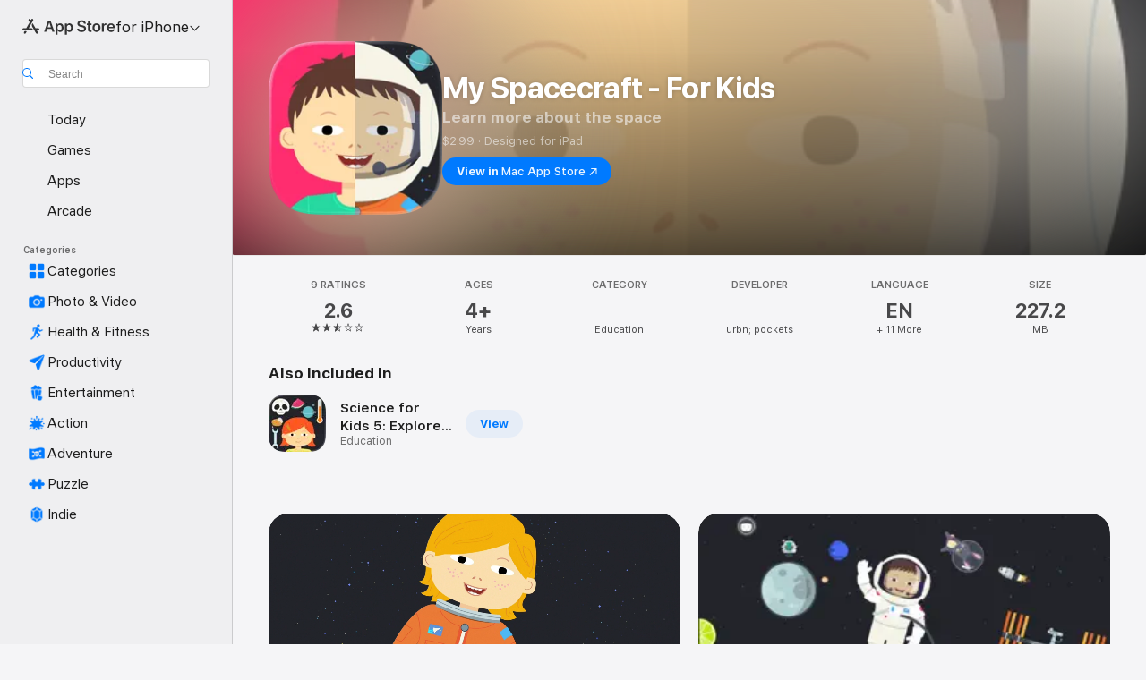

--- FILE ---
content_type: application/javascript
request_url: https://js-cdn.music.apple.com/hls.js/2.820.0/rtc.js/rtc.js
body_size: 19876
content:
/**
 * @license
 * Copyright (c) 2018 Apple (http://www.apple.com)
 * 
 * Licensed under the Apache License, Version 2.0 (the "License");
 * you may not use this file except in compliance with the License.
 * You may obtain a copy of the License at
 * 
 *     http://www.apache.org/licenses/LICENSE-2.0
 * 
 * Unless required by applicable law or agreed to in writing, software
 * distributed under the License is distributed on an "AS IS" BASIS,
 * WITHOUT WARRANTIES OR CONDITIONS OF ANY KIND, either express or implied.
 * See the License for the specific language governing permissions and
 * limitations under the License.
 * 
 * 
 * THE SOFTWARE IS PROVIDED "AS IS", WITHOUT WARRANTY OF ANY KIND, EXPRESS OR
 * IMPLIED, INCLUDING BUT NOT LIMITED TO THE WARRANTIES OF MERCHANTABILITY,
 * FITNESS FOR A PARTICULAR PURPOSE AND NONINFRINGEMENT. IN NO EVENT SHALL THE
 * AUTHORS OR COPYRIGHT HOLDERS BE LIABLE FOR ANY CLAIM, DAMAGES OR OTHER
 * LIABILITY, WHETHER IN AN ACTION OF CONTRACT, TORT OR OTHERWISE, ARISING FROM,
 * OUT OF OR IN CONNECTION WITH THE SOFTWARE OR THE USE OR OTHER DEALINGS IN
 * THE SOFTWARE.
 * 
 */
/*! Modules included in this bundle:
 * name: events
 *   license: MIT
 *   version: 3.3.0
 *   text: 
 *     MIT
 *     
 *     Copyright Joyent, Inc. and other Node contributors.
 *     
 *     Permission is hereby granted, free of charge, to any person obtaining a
 *     copy of this software and associated documentation files (the
 *     "Software"), to deal in the Software without restriction, including
 *     without limitation the rights to use, copy, modify, merge, publish,
 *     distribute, sublicense, and/or sell copies of the Software, and to permit
 *     persons to whom the Software is furnished to do so, subject to the
 *     following conditions:
 *     
 *     The above copyright notice and this permission notice shall be included
 *     in all copies or substantial portions of the Software.
 *     
 *     THE SOFTWARE IS PROVIDED "AS IS", WITHOUT WARRANTY OF ANY KIND, EXPRESS
 *     OR IMPLIED, INCLUDING BUT NOT LIMITED TO THE WARRANTIES OF
 *     MERCHANTABILITY, FITNESS FOR A PARTICULAR PURPOSE AND NONINFRINGEMENT. IN
 *     NO EVENT SHALL THE AUTHORS OR COPYRIGHT HOLDERS BE LIABLE FOR ANY CLAIM,
 *     DAMAGES OR OTHER LIABILITY, WHETHER IN AN ACTION OF CONTRACT, TORT OR
 *     OTHERWISE, ARISING FROM, OUT OF OR IN CONNECTION WITH THE SOFTWARE OR THE
 *     USE OR OTHER DEALINGS IN THE SOFTWARE.
 *     
 * 
 * name: webpack
 *   license: MIT
 *   version: 4.46.0
 *   text: 
 *     Copyright JS Foundation and other contributors
 *     
 *     Permission is hereby granted, free of charge, to any person obtaining
 *     a copy of this software and associated documentation files (the
 *     'Software'), to deal in the Software without restriction, including
 *     without limitation the rights to use, copy, modify, merge, publish,
 *     distribute, sublicense, and/or sell copies of the Software, and to
 *     permit persons to whom the Software is furnished to do so, subject to
 *     the following conditions:
 *     
 *     The above copyright notice and this permission notice shall be
 *     included in all copies or substantial portions of the Software.
 *     
 *     THE SOFTWARE IS PROVIDED 'AS IS', WITHOUT WARRANTY OF ANY KIND,
 *     EXPRESS OR IMPLIED, INCLUDING BUT NOT LIMITED TO THE WARRANTIES OF
 *     MERCHANTABILITY, FITNESS FOR A PARTICULAR PURPOSE AND NONINFRINGEMENT.
 *     IN NO EVENT SHALL THE AUTHORS OR COPYRIGHT HOLDERS BE LIABLE FOR ANY
 *     CLAIM, DAMAGES OR OTHER LIABILITY, WHETHER IN AN ACTION OF CONTRACT,
 *     TORT OR OTHERWISE, ARISING FROM, OUT OF OR IN CONNECTION WITH THE
 *     SOFTWARE OR THE USE OR OTHER DEALINGS IN THE SOFTWARE.
 *     
 * 
 */
(function webpackUniversalModuleDefinition(root, factory) {
	if(typeof exports === 'object' && typeof module === 'object')
		module.exports = factory();
	else if(typeof define === 'function' && define.amd)
		define("rtc", [], factory);
	else if(typeof exports === 'object')
		exports["rtc"] = factory();
	else
		root["rtc"] = factory();
})(this, function() {
return /******/ (function(modules) { // webpackBootstrap
/******/ 	// The module cache
/******/ 	var installedModules = {};
/******/
/******/ 	// The require function
/******/ 	function __webpack_require__(moduleId) {
/******/
/******/ 		// Check if module is in cache
/******/ 		if(installedModules[moduleId]) {
/******/ 			return installedModules[moduleId].exports;
/******/ 		}
/******/ 		// Create a new module (and put it into the cache)
/******/ 		var module = installedModules[moduleId] = {
/******/ 			i: moduleId,
/******/ 			l: false,
/******/ 			exports: {}
/******/ 		};
/******/
/******/ 		// Execute the module function
/******/ 		modules[moduleId].call(module.exports, module, module.exports, __webpack_require__);
/******/
/******/ 		// Flag the module as loaded
/******/ 		module.l = true;
/******/
/******/ 		// Return the exports of the module
/******/ 		return module.exports;
/******/ 	}
/******/
/******/
/******/ 	// expose the modules object (__webpack_modules__)
/******/ 	__webpack_require__.m = modules;
/******/
/******/ 	// expose the module cache
/******/ 	__webpack_require__.c = installedModules;
/******/
/******/ 	// define getter function for harmony exports
/******/ 	__webpack_require__.d = function(exports, name, getter) {
/******/ 		if(!__webpack_require__.o(exports, name)) {
/******/ 			Object.defineProperty(exports, name, { enumerable: true, get: getter });
/******/ 		}
/******/ 	};
/******/
/******/ 	// define __esModule on exports
/******/ 	__webpack_require__.r = function(exports) {
/******/ 		if(typeof Symbol !== 'undefined' && Symbol.toStringTag) {
/******/ 			Object.defineProperty(exports, Symbol.toStringTag, { value: 'Module' });
/******/ 		}
/******/ 		Object.defineProperty(exports, '__esModule', { value: true });
/******/ 	};
/******/
/******/ 	// create a fake namespace object
/******/ 	// mode & 1: value is a module id, require it
/******/ 	// mode & 2: merge all properties of value into the ns
/******/ 	// mode & 4: return value when already ns object
/******/ 	// mode & 8|1: behave like require
/******/ 	__webpack_require__.t = function(value, mode) {
/******/ 		if(mode & 1) value = __webpack_require__(value);
/******/ 		if(mode & 8) return value;
/******/ 		if((mode & 4) && typeof value === 'object' && value && value.__esModule) return value;
/******/ 		var ns = Object.create(null);
/******/ 		__webpack_require__.r(ns);
/******/ 		Object.defineProperty(ns, 'default', { enumerable: true, value: value });
/******/ 		if(mode & 2 && typeof value != 'string') for(var key in value) __webpack_require__.d(ns, key, function(key) { return value[key]; }.bind(null, key));
/******/ 		return ns;
/******/ 	};
/******/
/******/ 	// getDefaultExport function for compatibility with non-harmony modules
/******/ 	__webpack_require__.n = function(module) {
/******/ 		var getter = module && module.__esModule ?
/******/ 			function getDefault() { return module['default']; } :
/******/ 			function getModuleExports() { return module; };
/******/ 		__webpack_require__.d(getter, 'a', getter);
/******/ 		return getter;
/******/ 	};
/******/
/******/ 	// Object.prototype.hasOwnProperty.call
/******/ 	__webpack_require__.o = function(object, property) { return Object.prototype.hasOwnProperty.call(object, property); };
/******/
/******/ 	// __webpack_public_path__
/******/ 	__webpack_require__.p = "";
/******/
/******/
/******/ 	// Load entry module and return exports
/******/ 	return __webpack_require__(__webpack_require__.s = "./src/rtc_reporting/rtcreporting.ts");
/******/ })
/************************************************************************/
/******/ ({

/***/ "./node_modules/@marcom/useragent-detect/src/js/defaults.js":
/*!******************************************************************!*\
  !*** ./node_modules/@marcom/useragent-detect/src/js/defaults.js ***!
  \******************************************************************/
/*! no static exports found */
/***/ (function(module, exports, __webpack_require__) {

"use strict";
/**
 * @name module:useragent-detect.browser and module:useragent-detect.os
 */



module.exports = {
	browser: {
		safari: false,
		chrome: false,
		firefox: false,
		ie: false,
		opera: false,
		android: false,
		edge: false,
		edgeChromium: false,
		samsung: false,
		version: {
			string: '',
			major: 0,
			minor: 0,
			patch: 0,
			documentMode: false
		}
	},
	os: {
		osx: false,
		ios: false,
		android: false,
		windows: false,
		linux: false,
		fireos: false,
		chromeos: false,
		version: {
			string: '',
			major: 0,
			minor: 0,
			patch: 0
		}
	}
};

// useragent-detect@2.4.0


/***/ }),

/***/ "./node_modules/@marcom/useragent-detect/src/js/dictionary.js":
/*!********************************************************************!*\
  !*** ./node_modules/@marcom/useragent-detect/src/js/dictionary.js ***!
  \********************************************************************/
/*! no static exports found */
/***/ (function(module, exports, __webpack_require__) {

"use strict";


module.exports = {
	browser: [{
		name: 'edge',
		userAgent: 'Edge',
		version: ['rv', 'Edge'],
		test: function(navigatorObj) {
			return (navigatorObj.ua.indexOf('Edge') > -1 || navigatorObj.ua === 'Mozilla/5.0 (Windows NT 10.0; Win64; x64)');
		}
	},
	{
		name: 'edgeChromium',
		userAgent: 'Edge',
		version: ['rv', 'Edg'],
		test: function(navigatorObj) {
			return ((navigatorObj.ua.indexOf('Edg') > -1 && navigatorObj.ua.indexOf('Edge') === -1));
		}
	},
	{
		name: 'chrome',
		userAgent: 'Chrome'
	},
	{
		name: 'firefox',
		test: function(navigatorObj) {
			return (navigatorObj.ua.indexOf('Firefox') > -1 && navigatorObj.ua.indexOf('Opera') === -1);
		},
		version: 'Firefox'
	},
	{
		name: 'android',
		userAgent: 'Android'
	},
	{
		name: 'safari',
		test: function(navigatorObj) {
			return (navigatorObj.ua.indexOf('Safari') > -1 && navigatorObj.vendor.indexOf('Apple') > -1);
		},
		version: 'Version'
	},
	{
		name: 'ie',
		test: function(navigatorObj) {
			return (navigatorObj.ua.indexOf('IE') > -1 || navigatorObj.ua.indexOf('Trident') > -1);
		},
		version: ['MSIE', 'rv'],
		parseDocumentMode: function() {
			var documentModeForIE = false;

			// IE8 or later
			if (document.documentMode) {
				documentModeForIE = parseInt(document.documentMode, 10);
			}
			return documentModeForIE;
		}
	},
	{
		name: 'opera',
		userAgent: 'Opera',
		version: ['Version', 'Opera']
	},
	{
		name: 'samsung',
		userAgent: 'SamsungBrowser'
	}],

	os: [{
		name: 'windows',
		test: function(navigatorObj) {
			return (navigatorObj.ua.indexOf('Windows') > -1);
		},
		version: 'Windows NT'
	},
	{
		name: 'osx',
		userAgent: 'Mac',
		test: function(navigatorObj) {
			return (navigatorObj.ua.indexOf('Macintosh') > -1);
		}
	},
	{
		name: 'ios',
		test: function(navigatorObj) {
			return (navigatorObj.ua.indexOf('iPhone') > -1 || navigatorObj.ua.indexOf('iPad') > -1);
		},
		version: ['iPhone OS', 'CPU OS']
	},
	{
		name: 'linux',
		userAgent: 'Linux',
		test: function(navigatorObj) {
			// Android devices often have a platform without "Android" in the platform string
			return ((navigatorObj.ua.indexOf('Linux') > -1 || navigatorObj.platform.indexOf('Linux') > -1)  && navigatorObj.ua.indexOf('Android') === -1);
		}
	},
	{
		name: 'fireos',
		test: function(navigatorObj) {
			return (navigatorObj.ua.indexOf('Firefox') > -1 && navigatorObj.ua.indexOf('Mobile') > -1);
		},
		version: 'rv'
	},
	{
		name: 'android',
		userAgent: 'Android',
		test: function(navigatorObj) {
			return (navigatorObj.ua.indexOf('Android') > -1);
		}
	},
	{
		name: 'chromeos',
		userAgent: 'CrOS'
	}]
};

// useragent-detect@2.4.0


/***/ }),

/***/ "./node_modules/@marcom/useragent-detect/src/js/parseUserAgent.js":
/*!************************************************************************!*\
  !*** ./node_modules/@marcom/useragent-detect/src/js/parseUserAgent.js ***!
  \************************************************************************/
/*! no static exports found */
/***/ (function(module, exports, __webpack_require__) {

"use strict";


var defaults = __webpack_require__(/*! ./defaults */ "./node_modules/@marcom/useragent-detect/src/js/defaults.js");
var dictionary = __webpack_require__(/*! ./dictionary */ "./node_modules/@marcom/useragent-detect/src/js/dictionary.js");

function _matchVersionStrRegExp(str) {
	return new RegExp(str + '[a-zA-Z\\s/:]+([0-9_.]+)', 'i');
}

/**
 * @private
 *
 * @desc Parses the current UA version from the UA string.
 *
 * @param {Object} data A single object containing browser/os information from the defaults array.
 * @param {String} ua The user agent string `navigator.userAgent`.
 *
 * @returns {String} A string containing the version of the current browser/os.
 */
function _parseVersion(data, ua) {

	// 1- Look for a custom version parser, if found, run through that first
	if (typeof data.parseVersion === 'function') {
		return data.parseVersion(ua);

	// 2 - Match the version based on a custom string or array of strings
	} else {
		var versionSearchStr = data.version || data.userAgent;

		// Version search can take a single string or an array of strings
		// normalize it to an array and do the lookup
		if (typeof versionSearchStr === 'string') {
			versionSearchStr = [versionSearchStr];
		}

		var versionSearchStrLength = versionSearchStr.length;
		var match;

		for (var i = 0; i < versionSearchStrLength; i++) {
			match = ua.match(_matchVersionStrRegExp(versionSearchStr[i]));

			// Replace the underscore found in OS version strings with a dot
			if (match && match.length > 1) {
				return match[1].replace(/_/g, '.');
			}
		}
	}

	return false;
}

/**
 * @private
 *
 * @desc Parses the current UA version from the UA string.
 *
 * @param {Array} dictionaryData A single Array containing the dictionary for browser/os and version parsing.
 * @param {Object} defaultObj The object containing default values for browser/os.
 * @param {Object} navigatorObj The object that holds `navigator.userAgent`,`navigator.platform` and `navigator.vendor`.
 *
 * @returns {Object} Returns the defaults object with current Browser/OS properties filled in.
 */
function _parseUserAgent(dictionaryData, defaultObj, navigatorObj) {
	var dictionaryDataLength = dictionaryData.length;
	var current;
	var currentVersion;

	// Run through the dictionaryData Array in the dictionary
	for (var i = 0; i < dictionaryDataLength; i++) {

		// Find the Browser/OS
		// 1- Look for a custom test function, if found, run through that first
		if (typeof dictionaryData[i].test === 'function') {
			if (dictionaryData[i].test(navigatorObj) === true) {
				current = dictionaryData[i].name;
			}
		} else {

			// 2- If userAgent is specified look for that in the UA string
			if (navigatorObj.ua.indexOf(dictionaryData[i].userAgent) > -1) {
				current = dictionaryData[i].name;
			}
		}

		// If a matching Browser/OS is found. Set the default Object values
		if (current) {
			// Set the Browser/OS to true
			defaultObj[current] = true;

			// Parse the Version
			currentVersion = _parseVersion(dictionaryData[i], navigatorObj.ua);

			// Set the version name, and the breakdown of
			// major, minor and patch in the defaultObj
			if (typeof currentVersion === 'string') {
				var versionBreakdown = currentVersion.split('.');

				defaultObj.version.string = currentVersion;

				if (versionBreakdown && versionBreakdown.length > 0) {
					defaultObj.version.major = parseInt(versionBreakdown[0] || 0);
					defaultObj.version.minor = parseInt(versionBreakdown[1] || 0);
					defaultObj.version.patch = parseInt(versionBreakdown[2] || 0);
				}
			} else if (current === 'edge') {
				// Sometimes edge gives no version, so default to 12.0.0
				defaultObj.version.string = '12.0.0';
				defaultObj.version.major = '12';
				defaultObj.version.minor = '0';
				defaultObj.version.patch = '0';
			}

			// If there is a document mode then set it at this point
			if (typeof dictionaryData[i].parseDocumentMode === 'function') {
				defaultObj.version.documentMode = dictionaryData[i].parseDocumentMode();
			}

			return defaultObj;
		}
	}

	// If we didn't make a determination
	return defaultObj;
}

/**
 * @name parseUserAgent
 *
 * @desc Parses the current Browser and OS from the UA string.
 *
 * @param {String} ua The user agent string `navigator.userAgent`.
 *
 * @returns {Object} An object with the Browser/OS defaults and the current match set to true.
 */
function parseUserAgent(navigatorObj) {
	var userAgent = {};

	userAgent.browser = _parseUserAgent(dictionary.browser, defaults.browser, navigatorObj);
	userAgent.os = _parseUserAgent(dictionary.os, defaults.os, navigatorObj);

	return userAgent;
}

module.exports = parseUserAgent;

// useragent-detect@2.4.0


/***/ }),

/***/ "./node_modules/@marcom/useragent-detect/src/js/useragent-detect.js":
/*!**************************************************************************!*\
  !*** ./node_modules/@marcom/useragent-detect/src/js/useragent-detect.js ***!
  \**************************************************************************/
/*! no static exports found */
/***/ (function(module, exports, __webpack_require__) {

"use strict";
/**
 * @module useragent-detect
 * @copyright 2017 Apple Inc. All rights reserved.
 */



var navigatorObj = {
	ua: window.navigator.userAgent,
	platform: window.navigator.platform,
	vendor: window.navigator.vendor
};

module.exports = __webpack_require__(/*! ./parseUserAgent */ "./node_modules/@marcom/useragent-detect/src/js/parseUserAgent.js")(navigatorObj);

// useragent-detect@2.4.0


/***/ }),

/***/ "./node_modules/events/events.js":
/*!***************************************!*\
  !*** ./node_modules/events/events.js ***!
  \***************************************/
/*! no static exports found */
/***/ (function(module, exports, __webpack_require__) {

"use strict";
// Copyright Joyent, Inc. and other Node contributors.
//
// Permission is hereby granted, free of charge, to any person obtaining a
// copy of this software and associated documentation files (the
// "Software"), to deal in the Software without restriction, including
// without limitation the rights to use, copy, modify, merge, publish,
// distribute, sublicense, and/or sell copies of the Software, and to permit
// persons to whom the Software is furnished to do so, subject to the
// following conditions:
//
// The above copyright notice and this permission notice shall be included
// in all copies or substantial portions of the Software.
//
// THE SOFTWARE IS PROVIDED "AS IS", WITHOUT WARRANTY OF ANY KIND, EXPRESS
// OR IMPLIED, INCLUDING BUT NOT LIMITED TO THE WARRANTIES OF
// MERCHANTABILITY, FITNESS FOR A PARTICULAR PURPOSE AND NONINFRINGEMENT. IN
// NO EVENT SHALL THE AUTHORS OR COPYRIGHT HOLDERS BE LIABLE FOR ANY CLAIM,
// DAMAGES OR OTHER LIABILITY, WHETHER IN AN ACTION OF CONTRACT, TORT OR
// OTHERWISE, ARISING FROM, OUT OF OR IN CONNECTION WITH THE SOFTWARE OR THE
// USE OR OTHER DEALINGS IN THE SOFTWARE.



var R = typeof Reflect === 'object' ? Reflect : null
var ReflectApply = R && typeof R.apply === 'function'
  ? R.apply
  : function ReflectApply(target, receiver, args) {
    return Function.prototype.apply.call(target, receiver, args);
  }

var ReflectOwnKeys
if (R && typeof R.ownKeys === 'function') {
  ReflectOwnKeys = R.ownKeys
} else if (Object.getOwnPropertySymbols) {
  ReflectOwnKeys = function ReflectOwnKeys(target) {
    return Object.getOwnPropertyNames(target)
      .concat(Object.getOwnPropertySymbols(target));
  };
} else {
  ReflectOwnKeys = function ReflectOwnKeys(target) {
    return Object.getOwnPropertyNames(target);
  };
}

function ProcessEmitWarning(warning) {
  if (console && console.warn) console.warn(warning);
}

var NumberIsNaN = Number.isNaN || function NumberIsNaN(value) {
  return value !== value;
}

function EventEmitter() {
  EventEmitter.init.call(this);
}
module.exports = EventEmitter;
module.exports.once = once;

// Backwards-compat with node 0.10.x
EventEmitter.EventEmitter = EventEmitter;

EventEmitter.prototype._events = undefined;
EventEmitter.prototype._eventsCount = 0;
EventEmitter.prototype._maxListeners = undefined;

// By default EventEmitters will print a warning if more than 10 listeners are
// added to it. This is a useful default which helps finding memory leaks.
var defaultMaxListeners = 10;

function checkListener(listener) {
  if (typeof listener !== 'function') {
    throw new TypeError('The "listener" argument must be of type Function. Received type ' + typeof listener);
  }
}

Object.defineProperty(EventEmitter, 'defaultMaxListeners', {
  enumerable: true,
  get: function() {
    return defaultMaxListeners;
  },
  set: function(arg) {
    if (typeof arg !== 'number' || arg < 0 || NumberIsNaN(arg)) {
      throw new RangeError('The value of "defaultMaxListeners" is out of range. It must be a non-negative number. Received ' + arg + '.');
    }
    defaultMaxListeners = arg;
  }
});

EventEmitter.init = function() {

  if (this._events === undefined ||
      this._events === Object.getPrototypeOf(this)._events) {
    this._events = Object.create(null);
    this._eventsCount = 0;
  }

  this._maxListeners = this._maxListeners || undefined;
};

// Obviously not all Emitters should be limited to 10. This function allows
// that to be increased. Set to zero for unlimited.
EventEmitter.prototype.setMaxListeners = function setMaxListeners(n) {
  if (typeof n !== 'number' || n < 0 || NumberIsNaN(n)) {
    throw new RangeError('The value of "n" is out of range. It must be a non-negative number. Received ' + n + '.');
  }
  this._maxListeners = n;
  return this;
};

function _getMaxListeners(that) {
  if (that._maxListeners === undefined)
    return EventEmitter.defaultMaxListeners;
  return that._maxListeners;
}

EventEmitter.prototype.getMaxListeners = function getMaxListeners() {
  return _getMaxListeners(this);
};

EventEmitter.prototype.emit = function emit(type) {
  var args = [];
  for (var i = 1; i < arguments.length; i++) args.push(arguments[i]);
  var doError = (type === 'error');

  var events = this._events;
  if (events !== undefined)
    doError = (doError && events.error === undefined);
  else if (!doError)
    return false;

  // If there is no 'error' event listener then throw.
  if (doError) {
    var er;
    if (args.length > 0)
      er = args[0];
    if (er instanceof Error) {
      // Note: The comments on the `throw` lines are intentional, they show
      // up in Node's output if this results in an unhandled exception.
      throw er; // Unhandled 'error' event
    }
    // At least give some kind of context to the user
    var err = new Error('Unhandled error.' + (er ? ' (' + er.message + ')' : ''));
    err.context = er;
    throw err; // Unhandled 'error' event
  }

  var handler = events[type];

  if (handler === undefined)
    return false;

  if (typeof handler === 'function') {
    ReflectApply(handler, this, args);
  } else {
    var len = handler.length;
    var listeners = arrayClone(handler, len);
    for (var i = 0; i < len; ++i)
      ReflectApply(listeners[i], this, args);
  }

  return true;
};

function _addListener(target, type, listener, prepend) {
  var m;
  var events;
  var existing;

  checkListener(listener);

  events = target._events;
  if (events === undefined) {
    events = target._events = Object.create(null);
    target._eventsCount = 0;
  } else {
    // To avoid recursion in the case that type === "newListener"! Before
    // adding it to the listeners, first emit "newListener".
    if (events.newListener !== undefined) {
      target.emit('newListener', type,
                  listener.listener ? listener.listener : listener);

      // Re-assign `events` because a newListener handler could have caused the
      // this._events to be assigned to a new object
      events = target._events;
    }
    existing = events[type];
  }

  if (existing === undefined) {
    // Optimize the case of one listener. Don't need the extra array object.
    existing = events[type] = listener;
    ++target._eventsCount;
  } else {
    if (typeof existing === 'function') {
      // Adding the second element, need to change to array.
      existing = events[type] =
        prepend ? [listener, existing] : [existing, listener];
      // If we've already got an array, just append.
    } else if (prepend) {
      existing.unshift(listener);
    } else {
      existing.push(listener);
    }

    // Check for listener leak
    m = _getMaxListeners(target);
    if (m > 0 && existing.length > m && !existing.warned) {
      existing.warned = true;
      // No error code for this since it is a Warning
      // eslint-disable-next-line no-restricted-syntax
      var w = new Error('Possible EventEmitter memory leak detected. ' +
                          existing.length + ' ' + String(type) + ' listeners ' +
                          'added. Use emitter.setMaxListeners() to ' +
                          'increase limit');
      w.name = 'MaxListenersExceededWarning';
      w.emitter = target;
      w.type = type;
      w.count = existing.length;
      ProcessEmitWarning(w);
    }
  }

  return target;
}

EventEmitter.prototype.addListener = function addListener(type, listener) {
  return _addListener(this, type, listener, false);
};

EventEmitter.prototype.on = EventEmitter.prototype.addListener;

EventEmitter.prototype.prependListener =
    function prependListener(type, listener) {
      return _addListener(this, type, listener, true);
    };

function onceWrapper() {
  if (!this.fired) {
    this.target.removeListener(this.type, this.wrapFn);
    this.fired = true;
    if (arguments.length === 0)
      return this.listener.call(this.target);
    return this.listener.apply(this.target, arguments);
  }
}

function _onceWrap(target, type, listener) {
  var state = { fired: false, wrapFn: undefined, target: target, type: type, listener: listener };
  var wrapped = onceWrapper.bind(state);
  wrapped.listener = listener;
  state.wrapFn = wrapped;
  return wrapped;
}

EventEmitter.prototype.once = function once(type, listener) {
  checkListener(listener);
  this.on(type, _onceWrap(this, type, listener));
  return this;
};

EventEmitter.prototype.prependOnceListener =
    function prependOnceListener(type, listener) {
      checkListener(listener);
      this.prependListener(type, _onceWrap(this, type, listener));
      return this;
    };

// Emits a 'removeListener' event if and only if the listener was removed.
EventEmitter.prototype.removeListener =
    function removeListener(type, listener) {
      var list, events, position, i, originalListener;

      checkListener(listener);

      events = this._events;
      if (events === undefined)
        return this;

      list = events[type];
      if (list === undefined)
        return this;

      if (list === listener || list.listener === listener) {
        if (--this._eventsCount === 0)
          this._events = Object.create(null);
        else {
          delete events[type];
          if (events.removeListener)
            this.emit('removeListener', type, list.listener || listener);
        }
      } else if (typeof list !== 'function') {
        position = -1;

        for (i = list.length - 1; i >= 0; i--) {
          if (list[i] === listener || list[i].listener === listener) {
            originalListener = list[i].listener;
            position = i;
            break;
          }
        }

        if (position < 0)
          return this;

        if (position === 0)
          list.shift();
        else {
          spliceOne(list, position);
        }

        if (list.length === 1)
          events[type] = list[0];

        if (events.removeListener !== undefined)
          this.emit('removeListener', type, originalListener || listener);
      }

      return this;
    };

EventEmitter.prototype.off = EventEmitter.prototype.removeListener;

EventEmitter.prototype.removeAllListeners =
    function removeAllListeners(type) {
      var listeners, events, i;

      events = this._events;
      if (events === undefined)
        return this;

      // not listening for removeListener, no need to emit
      if (events.removeListener === undefined) {
        if (arguments.length === 0) {
          this._events = Object.create(null);
          this._eventsCount = 0;
        } else if (events[type] !== undefined) {
          if (--this._eventsCount === 0)
            this._events = Object.create(null);
          else
            delete events[type];
        }
        return this;
      }

      // emit removeListener for all listeners on all events
      if (arguments.length === 0) {
        var keys = Object.keys(events);
        var key;
        for (i = 0; i < keys.length; ++i) {
          key = keys[i];
          if (key === 'removeListener') continue;
          this.removeAllListeners(key);
        }
        this.removeAllListeners('removeListener');
        this._events = Object.create(null);
        this._eventsCount = 0;
        return this;
      }

      listeners = events[type];

      if (typeof listeners === 'function') {
        this.removeListener(type, listeners);
      } else if (listeners !== undefined) {
        // LIFO order
        for (i = listeners.length - 1; i >= 0; i--) {
          this.removeListener(type, listeners[i]);
        }
      }

      return this;
    };

function _listeners(target, type, unwrap) {
  var events = target._events;

  if (events === undefined)
    return [];

  var evlistener = events[type];
  if (evlistener === undefined)
    return [];

  if (typeof evlistener === 'function')
    return unwrap ? [evlistener.listener || evlistener] : [evlistener];

  return unwrap ?
    unwrapListeners(evlistener) : arrayClone(evlistener, evlistener.length);
}

EventEmitter.prototype.listeners = function listeners(type) {
  return _listeners(this, type, true);
};

EventEmitter.prototype.rawListeners = function rawListeners(type) {
  return _listeners(this, type, false);
};

EventEmitter.listenerCount = function(emitter, type) {
  if (typeof emitter.listenerCount === 'function') {
    return emitter.listenerCount(type);
  } else {
    return listenerCount.call(emitter, type);
  }
};

EventEmitter.prototype.listenerCount = listenerCount;
function listenerCount(type) {
  var events = this._events;

  if (events !== undefined) {
    var evlistener = events[type];

    if (typeof evlistener === 'function') {
      return 1;
    } else if (evlistener !== undefined) {
      return evlistener.length;
    }
  }

  return 0;
}

EventEmitter.prototype.eventNames = function eventNames() {
  return this._eventsCount > 0 ? ReflectOwnKeys(this._events) : [];
};

function arrayClone(arr, n) {
  var copy = new Array(n);
  for (var i = 0; i < n; ++i)
    copy[i] = arr[i];
  return copy;
}

function spliceOne(list, index) {
  for (; index + 1 < list.length; index++)
    list[index] = list[index + 1];
  list.pop();
}

function unwrapListeners(arr) {
  var ret = new Array(arr.length);
  for (var i = 0; i < ret.length; ++i) {
    ret[i] = arr[i].listener || arr[i];
  }
  return ret;
}

function once(emitter, name) {
  return new Promise(function (resolve, reject) {
    function errorListener(err) {
      emitter.removeListener(name, resolver);
      reject(err);
    }

    function resolver() {
      if (typeof emitter.removeListener === 'function') {
        emitter.removeListener('error', errorListener);
      }
      resolve([].slice.call(arguments));
    };

    eventTargetAgnosticAddListener(emitter, name, resolver, { once: true });
    if (name !== 'error') {
      addErrorHandlerIfEventEmitter(emitter, errorListener, { once: true });
    }
  });
}

function addErrorHandlerIfEventEmitter(emitter, handler, flags) {
  if (typeof emitter.on === 'function') {
    eventTargetAgnosticAddListener(emitter, 'error', handler, flags);
  }
}

function eventTargetAgnosticAddListener(emitter, name, listener, flags) {
  if (typeof emitter.on === 'function') {
    if (flags.once) {
      emitter.once(name, listener);
    } else {
      emitter.on(name, listener);
    }
  } else if (typeof emitter.addEventListener === 'function') {
    // EventTarget does not have `error` event semantics like Node
    // EventEmitters, we do not listen for `error` events here.
    emitter.addEventListener(name, function wrapListener(arg) {
      // IE does not have builtin `{ once: true }` support so we
      // have to do it manually.
      if (flags.once) {
        emitter.removeEventListener(name, wrapListener);
      }
      listener(arg);
    });
  } else {
    throw new TypeError('The "emitter" argument must be of type EventEmitter. Received type ' + typeof emitter);
  }
}


/***/ }),

/***/ "./node_modules/webpack/buildin/harmony-module.js":
/*!*******************************************!*\
  !*** (webpack)/buildin/harmony-module.js ***!
  \*******************************************/
/*! no static exports found */
/***/ (function(module, exports) {

module.exports = function(originalModule) {
	if (!originalModule.webpackPolyfill) {
		var module = Object.create(originalModule);
		// module.parent = undefined by default
		if (!module.children) module.children = [];
		Object.defineProperty(module, "loaded", {
			enumerable: true,
			get: function() {
				return module.l;
			}
		});
		Object.defineProperty(module, "id", {
			enumerable: true,
			get: function() {
				return module.i;
			}
		});
		Object.defineProperty(module, "exports", {
			enumerable: true
		});
		module.webpackPolyfill = 1;
	}
	return module;
};


/***/ }),

/***/ "./src/rtc_reporting/reporting_agent.ts":
/*!**********************************************!*\
  !*** ./src/rtc_reporting/reporting_agent.ts ***!
  \**********************************************/
/*! exports provided: RTCReportingAgent, RTCObjectRef */
/***/ (function(module, __webpack_exports__, __webpack_require__) {

"use strict";
__webpack_require__.r(__webpack_exports__);
/* harmony export (binding) */ __webpack_require__.d(__webpack_exports__, "RTCReportingAgent", function() { return RTCReportingAgent; });
/* harmony export (binding) */ __webpack_require__.d(__webpack_exports__, "RTCObjectRef", function() { return RTCObjectRef; });
/* harmony import */ var _reporting_reporter__WEBPACK_IMPORTED_MODULE_0__ = __webpack_require__(/*! ./reporting_reporter */ "./src/rtc_reporting/reporting_reporter.ts");
/* harmony import */ var _reporting_event__WEBPACK_IMPORTED_MODULE_1__ = __webpack_require__(/*! ./reporting_event */ "./src/rtc_reporting/reporting_event.ts");
/* harmony import */ var _reporting_storebag__WEBPACK_IMPORTED_MODULE_2__ = __webpack_require__(/*! ./reporting_storebag */ "./src/rtc_reporting/reporting_storebag.ts");
/* harmony import */ var _reporting_config__WEBPACK_IMPORTED_MODULE_3__ = __webpack_require__(/*! ./reporting_config */ "./src/rtc_reporting/reporting_config.ts");
/* harmony import */ var _reporting_errors__WEBPACK_IMPORTED_MODULE_4__ = __webpack_require__(/*! ./reporting_errors */ "./src/rtc_reporting/reporting_errors.ts");
/* harmony import */ var _reporting_logger__WEBPACK_IMPORTED_MODULE_5__ = __webpack_require__(/*! ./reporting_logger */ "./src/rtc_reporting/reporting_logger.ts");
/* harmony import */ var _reporting_pattern_matching__WEBPACK_IMPORTED_MODULE_6__ = __webpack_require__(/*! ./reporting_pattern_matching */ "./src/rtc_reporting/reporting_pattern_matching.ts");
var __awaiter = (undefined && undefined.__awaiter) || function (thisArg, _arguments, P, generator) {
    function adopt(value) { return value instanceof P ? value : new P(function (resolve) { resolve(value); }); }
    return new (P || (P = Promise))(function (resolve, reject) {
        function fulfilled(value) { try { step(generator.next(value)); } catch (e) { reject(e); } }
        function rejected(value) { try { step(generator["throw"](value)); } catch (e) { reject(e); } }
        function step(result) { result.done ? resolve(result.value) : adopt(result.value).then(fulfilled, rejected); }
        step((generator = generator.apply(thisArg, _arguments || [])).next());
    });
};







const ReportingVersion = '1';
class RTCObjectRef {
    constructor(objectNotToDestroy = null) {
        this._objectNotToDestroy = objectNotToDestroy;
        this._objectToDestroy = null;
    }
    addInstantiatedObject(objectToDestroy) {
        this._objectNotToDestroy = this._objectToDestroy = objectToDestroy;
    }
    get instance() {
        return this._objectNotToDestroy;
    }
    destroy() {
        if (this._objectToDestroy) {
            this._objectToDestroy.destroy();
        }
        this._objectNotToDestroy = this._objectNotToDestroy = null;
    }
}
class RTCReportingAgent {
    constructor(reportingConfig = {}, startSession = true) {
        this.rtcLogger = _reporting_logger__WEBPACK_IMPORTED_MODULE_5__["RTCLogger"].getInstance();
        this._sessionInfo = {};
        this._reportingDisabled = false;
        this.storebag = new RTCObjectRef();
        this.reporter = null;
        this.reportingVersion = ReportingVersion;
        this.fuzzFactor = 0;
        this.patternMatching = null;
        this._initializeReportingAgent(reportingConfig, this._sessionInfo);
        if (startSession) {
            this._issueSessionBeginEvent();
        }
    }
    static init(config, startSession = true) {
        return new RTCReportingAgent(config, startSession);
    }
    destroy() {
        this.endSession();
    }
    get ReportingAllowed() {
        return !(this._reportingDisabled);
    }
    get Reporter() {
        return this.reporter;
    }
    get Storebag() {
        return this.storebag;
    }
    get SampleFactor() {
        var _a;
        return (_a = this.reporter) === null || _a === void 0 ? void 0 : _a.sampleFactor;
    }
    static get version() {
        return '2.0.9';
    }
    issueReportingEvent(eventID, eventPayload, eventType = _reporting_config__WEBPACK_IMPORTED_MODULE_3__["RTCReportingAgentEventTypes"].BatchEvent, reportBackFunc, sentDueToPatternMatch) {
        return __awaiter(this, void 0, void 0, function* () {
            let error = new _reporting_errors__WEBPACK_IMPORTED_MODULE_4__["RTCReportingError"]('Reporting not allowed.');
            if (this.ReportingAllowed && this.reporter) {
                let event = new _reporting_event__WEBPACK_IMPORTED_MODULE_1__["RTCReportingEvent"](eventID, _reporting_config__WEBPACK_IMPORTED_MODULE_3__["RTCReportingSessionEventStatus"].EventStatusSessionBegin, eventPayload, this._FuzzFactor, eventType);
                error = yield this.reporter.issueReportingEvent(event, this.SessionInfo, reportBackFunc);
                if (!error && this.patternMatching && !sentDueToPatternMatch) {
                    error = yield this.patternMatching.addEventAndSearchForMatch(eventID, eventPayload);
                }
            }
            return error;
        });
    }
    endSession() {
        if (this.ReportingAllowed && this.reporter) {
            this._issueSessionEndEvent();
            this.reporter.flushAllEvents();
            this.reporter.clearTimers();
        }
        this._sessionInfo = null;
        this.reporter = null;
        if (this.storebag) {
            this.storebag.destroy();
        }
        this.storebag = null;
        this.patternMatching = null;
    }
    get SessionInfo() {
        var _a;
        return (_a = this._sessionInfo) !== null && _a !== void 0 ? _a : null;
    }
    get SessionID() {
        var _a, _b;
        return (_b = (_a = this._sessionInfo) === null || _a === void 0 ? void 0 : _a[_reporting_config__WEBPACK_IMPORTED_MODULE_3__["RTCReportingEventMetadataKeys"].SessionID]) !== null && _b !== void 0 ? _b : '';
    }
    get ClientName() {
        var _a, _b;
        return (_b = (_a = this._sessionInfo) === null || _a === void 0 ? void 0 : _a[_reporting_config__WEBPACK_IMPORTED_MODULE_3__["RTCReportingAgentConfigKeys"].ClientName]) !== null && _b !== void 0 ? _b : '';
    }
    get ServiceName() {
        var _a;
        const serviceName = (_a = this._sessionInfo) === null || _a === void 0 ? void 0 : _a[_reporting_config__WEBPACK_IMPORTED_MODULE_3__["RTCReportingAgentConfigKeys"].ServiceName];
        return serviceName !== null && serviceName !== void 0 ? serviceName : '';
    }
    get _FuzzFactor() {
        return this.fuzzFactor;
    }
    _initializeReportingAgent(reportingConfig, sessionInfo) {
        var _a, _b;
        const startTime = Date.now();
        const { applicationName, _clientName: clientName, sender, deviceName, osVersion, storebagURL, reportingDisabled, hlsEventEmitter, userInfoDict, SenderOSVersion, reportingStoreBag: storeBag, useHTTPHeaders, allowUnknownAppName, useSendBeacon, patternMatchEndpoint } = reportingConfig;
        const sessionID = reportingConfig[_reporting_config__WEBPACK_IMPORTED_MODULE_3__["RTCReportingEventMetadataKeys"].SessionID] || RTCReportingAgent._createSessionID();
        const skipNodeJSCheck = false;
        let serviceName = reportingConfig[_reporting_config__WEBPACK_IMPORTED_MODULE_3__["RTCReportingAgentConfigKeys"].ServiceName];
        let senderAltConfig;
        let senderServiceID = null;
        const required = { clientName, serviceName, sessionID };
        for (const key in required) {
            const value = required[key];
            if (!value) {
                this.rtcLogger.error(`Missing required config key '${key}': ${value}! Unable to report events.`);
                return;
            }
        }
        if (userInfoDict) {
            senderAltConfig = userInfoDict.senderAltConfig;
            if (senderAltConfig) {
                delete userInfoDict.senderAltConfig;
                senderServiceID = (_a = senderAltConfig.ServiceIdentifier) !== null && _a !== void 0 ? _a : null;
                if (Object.keys(senderAltConfig).length) {
                    Object.assign(userInfoDict, senderAltConfig);
                }
            }
        }
        sessionInfo[_reporting_config__WEBPACK_IMPORTED_MODULE_3__["RTCReportingAgentConfigKeys"].ClientName] = clientName;
        sessionInfo[_reporting_config__WEBPACK_IMPORTED_MODULE_3__["RTCReportingAgentConfigKeys"].ServiceName] = serviceName;
        sessionInfo[_reporting_config__WEBPACK_IMPORTED_MODULE_3__["RTCReportingAgentConfigKeys"].ApplicationName] = applicationName;
        sessionInfo[_reporting_config__WEBPACK_IMPORTED_MODULE_3__["RTCReportingAgentConfigKeys"].DeviceName] = deviceName;
        sessionInfo[_reporting_config__WEBPACK_IMPORTED_MODULE_3__["RTCReportingEventMetadataKeys"].OSVersion] = osVersion;
        sessionInfo[_reporting_config__WEBPACK_IMPORTED_MODULE_3__["RTCReportingEventMetadataKeys"].Sender] = sender;
        sessionInfo[_reporting_config__WEBPACK_IMPORTED_MODULE_3__["RTCReportingEventMetadataKeys"].RTCSchemeVersion] = this.reportingVersion;
        sessionInfo[_reporting_config__WEBPACK_IMPORTED_MODULE_3__["RTCReportingEventMetadataKeys"].RTCReportingVersion] = RTCReportingAgent.version;
        sessionInfo[_reporting_config__WEBPACK_IMPORTED_MODULE_3__["RTCReportingEventMetadataKeys"].SessionID] = sessionID;
        sessionInfo[_reporting_config__WEBPACK_IMPORTED_MODULE_3__["RTCReportingEventMetadataKeys"].SenderOSVersion] = SenderOSVersion;
        this._reportingDisabled = reportingDisabled;
        this._addUAToSessionInfo(sessionInfo);
        const oldServiceName = serviceName;
        if (applicationName && serviceName) {
            serviceName = serviceName + '.' + applicationName;
        }
        if (senderServiceID && serviceName) {
            serviceName = serviceName + '.' + senderServiceID;
        }
        sessionInfo[_reporting_config__WEBPACK_IMPORTED_MODULE_3__["RTCReportingAgentConfigKeys"].ServiceName] = serviceName;
        this.fuzzFactor = startTime - Math.floor(startTime / 60000) * 60000;
        Object.keys(sessionInfo).forEach((key) => (sessionInfo[key] == null) && delete sessionInfo[key]);
        if (userInfoDict && Object.keys(userInfoDict)) {
            Object.assign(sessionInfo, userInfoDict);
        }
        if (this._reportingDisabled) {
            return;
        }
        if (storeBag) {
            this.storebag = new RTCObjectRef(storeBag);
        }
        else if (storebagURL && this.storebag) {
            this.storebag.addInstantiatedObject(new _reporting_storebag__WEBPACK_IMPORTED_MODULE_2__["RTCReportingStoreBag"](storebagURL, clientName, serviceName, applicationName !== null && applicationName !== void 0 ? applicationName : null, deviceName !== null && deviceName !== void 0 ? deviceName : null, null, _reporting_config__WEBPACK_IMPORTED_MODULE_3__["RTCReportingStoreBagConfig"].StoreBagFetchAsyncMode, null, senderServiceID));
        }
        else {
            this.rtcLogger.error('Missing required parameter: storebagURL or reportingStoreBag!');
            return;
        }
        if (patternMatchEndpoint) {
            this.patternMatching = new _reporting_pattern_matching__WEBPACK_IMPORTED_MODULE_6__["RTCPatternMatching"](patternMatchEndpoint, this.rtcLogger);
        }
        this.reporter = new _reporting_reporter__WEBPACK_IMPORTED_MODULE_0__["RTCReporter"](this.reportingVersion, (_b = this.storebag) === null || _b === void 0 ? void 0 : _b.instance, sessionID, clientName, oldServiceName, serviceName, applicationName !== null && applicationName !== void 0 ? applicationName : null, sender !== null && sender !== void 0 ? sender : null, senderServiceID, hlsEventEmitter !== null && hlsEventEmitter !== void 0 ? hlsEventEmitter : null, useHTTPHeaders !== null && useHTTPHeaders !== void 0 ? useHTTPHeaders : false, skipNodeJSCheck, allowUnknownAppName !== null && allowUnknownAppName !== void 0 ? allowUnknownAppName : false, useSendBeacon !== null && useSendBeacon !== void 0 ? useSendBeacon : false);
        this.rtcLogger.info('Created reporting agent using rtc.js version ' + RTCReportingAgent.version);
    }
    static _findUA(dict) {
        for (const key in dict) {
            if (dict[key] === true) {
                return key;
            }
        }
        return 'unknown';
    }
    _addUAToSessionInfo(sessionInfo) {
        var _a, _b, _c, _d, _e, _f, _g, _h, _j, _k, _l, _m, _o, _p, _q;
        let majorVersionOS, minorVersionOS, patchVersionOS, majorVersionBrowser, minorVersionBrowser, patchVersionBrowser;
        let osName = 'unknown', browserName = 'unknown', osVersion = 'unknown', browserVersion = 'unknown';
        if (typeof window !== 'undefined' && ((_a = window === null || window === void 0 ? void 0 : window.navigator) === null || _a === void 0 ? void 0 : _a.userAgent) && ((_b = window === null || window === void 0 ? void 0 : window.navigator) === null || _b === void 0 ? void 0 : _b.platform) && ((_c = window === null || window === void 0 ? void 0 : window.navigator) === null || _c === void 0 ? void 0 : _c.vendor)) {
            let uaDetect = __webpack_require__(/*! @marcom/useragent-detect */ "./node_modules/@marcom/useragent-detect/src/js/useragent-detect.js");
            majorVersionOS = (_e = (_d = uaDetect === null || uaDetect === void 0 ? void 0 : uaDetect.os) === null || _d === void 0 ? void 0 : _d.version) === null || _e === void 0 ? void 0 : _e.major;
            minorVersionOS = (_g = (_f = uaDetect === null || uaDetect === void 0 ? void 0 : uaDetect.os) === null || _f === void 0 ? void 0 : _f.version) === null || _g === void 0 ? void 0 : _g.minor;
            patchVersionOS = (_j = (_h = uaDetect === null || uaDetect === void 0 ? void 0 : uaDetect.os) === null || _h === void 0 ? void 0 : _h.version) === null || _j === void 0 ? void 0 : _j.patch;
            majorVersionBrowser = (_l = (_k = uaDetect === null || uaDetect === void 0 ? void 0 : uaDetect.browser) === null || _k === void 0 ? void 0 : _k.version) === null || _l === void 0 ? void 0 : _l.major;
            minorVersionBrowser = (_o = (_m = uaDetect === null || uaDetect === void 0 ? void 0 : uaDetect.browser) === null || _m === void 0 ? void 0 : _m.version) === null || _o === void 0 ? void 0 : _o.minor;
            patchVersionBrowser = (_q = (_p = uaDetect === null || uaDetect === void 0 ? void 0 : uaDetect.browser) === null || _p === void 0 ? void 0 : _p.version) === null || _q === void 0 ? void 0 : _q.patch;
            osName = RTCReportingAgent._findUA(uaDetect === null || uaDetect === void 0 ? void 0 : uaDetect.os);
            browserName = RTCReportingAgent._findUA(uaDetect === null || uaDetect === void 0 ? void 0 : uaDetect.browser);
            osVersion = (majorVersionOS != undefined && minorVersionOS != undefined && patchVersionOS != undefined) ? majorVersionOS + '.' + minorVersionOS + '.' + patchVersionOS : 'unknown';
            browserVersion = (majorVersionBrowser != undefined && minorVersionBrowser != undefined && patchVersionBrowser != undefined) ? majorVersionBrowser + '.' + minorVersionBrowser + '.' + patchVersionBrowser : 'unknown';
        }
        sessionInfo['_osName'] = osName;
        sessionInfo['_browserName'] = browserName;
        sessionInfo['_osVersion'] = osVersion;
        sessionInfo['_browserVersion'] = browserVersion;
    }
    setRTCPatternMatchingHandler(handler) {
        if (this.patternMatching) {
            this.patternMatching.patternMatchingEmitter.on(_reporting_config__WEBPACK_IMPORTED_MODULE_3__["RTC_REPORTING_PATTERN_MATCHED"], handler);
            return true;
        }
        else {
            return false;
        }
    }
    _issueSessionBeginEvent() {
        let event = new _reporting_event__WEBPACK_IMPORTED_MODULE_1__["RTCReportingEvent"](_reporting_config__WEBPACK_IMPORTED_MODULE_3__["RTCReportingAgentMethods"].ReportingSessionMethod, _reporting_config__WEBPACK_IMPORTED_MODULE_3__["RTCReportingSessionEventStatus"].EventStatusSessionBegin, {}, this._FuzzFactor, _reporting_config__WEBPACK_IMPORTED_MODULE_3__["RTCReportingAgentEventTypes"].BatchEvent);
        if (this.reporter && event) {
            this.reporter.issueReportingEvent(event, this.SessionInfo);
        }
    }
    _issueSessionEndEvent() {
        let event = new _reporting_event__WEBPACK_IMPORTED_MODULE_1__["RTCReportingEvent"](_reporting_config__WEBPACK_IMPORTED_MODULE_3__["RTCReportingAgentMethods"].ReportingSessionMethod, _reporting_config__WEBPACK_IMPORTED_MODULE_3__["RTCReportingSessionEventStatus"].EventStatusSessionEnd, {}, this._FuzzFactor, _reporting_config__WEBPACK_IMPORTED_MODULE_3__["RTCReportingAgentEventTypes"].RealTimeEvent);
        if (this.reporter) {
            this.reporter.issueReportingEvent(event, this.SessionInfo);
        }
    }
    static _createSessionID() {
        let word0 = Math.random() * 0xffffffff | 0;
        let word1 = Math.random() * 0xffffffff | 0;
        let word2 = Math.random() * 0xffffffff | 0;
        let word3 = Math.random() * 0xffffffff | 0;
        const lastNibble = 0x0f;
        const lastByte = 0xff;
        const secondByteShift = 8;
        const thirdByteShift = 16;
        const fourthByteShift = 24;
        const uuidVersion = 0x40;
        const uuidVariant = 0x80;
        const nByteMask = 0x3f;
        let guid = [];
        let radix = 16;
        let guidLength = 256;
        for (let i = 0; i < guidLength; ++i) {
            guid[i] = (i < radix ? '0' : '') + (i).toString(radix);
        }
        return guid[word0 & lastByte] + guid[word0 >> secondByteShift & lastByte] + guid[word0 >> thirdByteShift & lastByte] + guid[word0 >> fourthByteShift & lastByte] + '-' +
            guid[word1 & lastByte] + guid[word1 >> secondByteShift & lastByte] + '-' +
            guid[word1 >> secondByteShift & lastNibble | uuidVersion] + guid[word1 >> thirdByteShift & lastByte] + '-' +
            guid[word2 & nByteMask | uuidVariant] + guid[word2 >> secondByteShift & lastByte] + '-' +
            guid[word2 >> secondByteShift & lastByte] + guid[word2 >> thirdByteShift & lastByte] +
            guid[word3 & lastByte] + guid[word3 >> secondByteShift & lastByte] + guid[word3 >> thirdByteShift & lastByte] + guid[word3 >> fourthByteShift & lastByte];
    }
}



/***/ }),

/***/ "./src/rtc_reporting/reporting_config.ts":
/*!***********************************************!*\
  !*** ./src/rtc_reporting/reporting_config.ts ***!
  \***********************************************/
/*! exports provided: makeLogger, RTCReportingAgentDefaultConfig, RTCReportingAgentConfigKeys, RTCReportingAgentEventTypes, RTCReportingHTTPHeaderKeys, RTCReportingHTTPHeaderDefault, RTCReportingEventMetadataKeys, RTCReportingStoreBagConfig, RTCReportingReporterConfig, RTCReportingAgentMethods, RTCReportingSessionEventStatus, RTCReportingStoreBagKeys, RTCReportingBuildTypes, RTC_REPORTING_EVENTS_DISPATCHED, RTC_REPORTING_PATTERN_MATCHED */
/***/ (function(module, __webpack_exports__, __webpack_require__) {

"use strict";
__webpack_require__.r(__webpack_exports__);
/* harmony export (binding) */ __webpack_require__.d(__webpack_exports__, "makeLogger", function() { return makeLogger; });
/* harmony export (binding) */ __webpack_require__.d(__webpack_exports__, "RTCReportingAgentDefaultConfig", function() { return RTCReportingAgentDefaultConfig; });
/* harmony export (binding) */ __webpack_require__.d(__webpack_exports__, "RTCReportingAgentConfigKeys", function() { return RTCReportingAgentConfigKeys; });
/* harmony export (binding) */ __webpack_require__.d(__webpack_exports__, "RTCReportingAgentEventTypes", function() { return RTCReportingAgentEventTypes; });
/* harmony export (binding) */ __webpack_require__.d(__webpack_exports__, "RTCReportingHTTPHeaderKeys", function() { return RTCReportingHTTPHeaderKeys; });
/* harmony export (binding) */ __webpack_require__.d(__webpack_exports__, "RTCReportingHTTPHeaderDefault", function() { return RTCReportingHTTPHeaderDefault; });
/* harmony export (binding) */ __webpack_require__.d(__webpack_exports__, "RTCReportingEventMetadataKeys", function() { return RTCReportingEventMetadataKeys; });
/* harmony export (binding) */ __webpack_require__.d(__webpack_exports__, "RTCReportingStoreBagConfig", function() { return RTCReportingStoreBagConfig; });
/* harmony export (binding) */ __webpack_require__.d(__webpack_exports__, "RTCReportingReporterConfig", function() { return RTCReportingReporterConfig; });
/* harmony export (binding) */ __webpack_require__.d(__webpack_exports__, "RTCReportingAgentMethods", function() { return RTCReportingAgentMethods; });
/* harmony export (binding) */ __webpack_require__.d(__webpack_exports__, "RTCReportingSessionEventStatus", function() { return RTCReportingSessionEventStatus; });
/* harmony export (binding) */ __webpack_require__.d(__webpack_exports__, "RTCReportingStoreBagKeys", function() { return RTCReportingStoreBagKeys; });
/* harmony export (binding) */ __webpack_require__.d(__webpack_exports__, "RTCReportingBuildTypes", function() { return RTCReportingBuildTypes; });
/* harmony export (binding) */ __webpack_require__.d(__webpack_exports__, "RTC_REPORTING_EVENTS_DISPATCHED", function() { return RTC_REPORTING_EVENTS_DISPATCHED; });
/* harmony export (binding) */ __webpack_require__.d(__webpack_exports__, "RTC_REPORTING_PATTERN_MATCHED", function() { return RTC_REPORTING_PATTERN_MATCHED; });
const RTCReportingHTTPHeaderKeys = {
    ContentType: 'ContentType',
    InternalBuild: 'X-RTC-Internal-Build',
    ClientName: 'X-RTC-Client-Name',
    ServiceName: 'X-RTC-Service-Name',
    ClientVersion: 'X-RTC-Client-Version',
    Sender: 'X-RTC-Sender',
    UserAgent: 'User-Agent',
    SessionID: 'X-RTC-Session-ID',
};
const RTCReportingHTTPHeaderDefault = {
    ContentTypekey: 'application/json;charset=UTF-8',
};
const RTCReportingEventMetadataKeys = {
    EventID: '_method',
    EventType: '_eventType',
    EventNumber: '_eventNumber',
    EventTime: 'eventTime',
    Sender: '_sender',
    Status: '_status',
    ClientTS: '_clientTS',
    TimeZoneOffset: '_timezoneOffset',
    PostTime: 'postTime',
    Events: 'events',
    SessionID: '_sessionID',
    OSVersion: 'osVersion',
    RTCReportingVersion: '_reportVers',
    StoreBagVersion: 'StorebagVersion',
    RTCSchemeVersion: '_reportScheme',
    BagSchemeVersion: 'StorebagScheme',
    StoreBagName: 'StorebagName',
    SessionTag: 'SessionTag',
    SenderOSVersion: 'SenderOSVersion',
};
const RTCReportingAgentDefaultConfig = {
    RunInlineIfNoWebWorker: true,
    BatchEvent: true,
    LogMsgPrefix: '[RTC_RA]:',
};
const makeLogger = (logFunc) => {
    return (...args) => logFunc(RTCReportingAgentDefaultConfig.LogMsgPrefix, ...args);
};
const RTCReportingAgentConfigKeys = {
    ClientName: '_clientName',
    OldServiceName: 'oldServiceName',
    ServiceName: '_serviceName',
    StorebagURL: 'storebagURL',
    ApplicationName: 'applicationName',
    Sender: 'sender',
    DeviceName: 'deviceName',
    Model: 'model',
    FirmwareVersion: 'firmwareVersion',
    OSVersion: 'osVersion',
    ReportingDisabled: 'reportingDisabled',
    HLSEventEmitter: 'hlsEventEmitter',
    BuildType: 'internal',
    UserInfoDict: 'userInfoDict',
    ReportingStoreBag: 'reportingStoreBag',
    SenderAltConfig: 'senderAltConfig',
    ServiceIdentifier: 'ServiceIdentifier',
    UseHTTPHeaders: 'useHTTPHeaders',
    CanReportEvents: 'canReportEvents',
    AllowUnknownAppName: 'allowUnknownAppName',
    UseSendBeacon: 'useSendBeacon',
    PatternMatchEndpoint: 'patternMatchEndpoint'
};
var RTCReportingAgentEventTypes;
(function (RTCReportingAgentEventTypes) {
    RTCReportingAgentEventTypes[RTCReportingAgentEventTypes["BatchEvent"] = 0] = "BatchEvent";
    RTCReportingAgentEventTypes[RTCReportingAgentEventTypes["RealTimeEvent"] = 1] = "RealTimeEvent";
})(RTCReportingAgentEventTypes || (RTCReportingAgentEventTypes = {}));
const RTCReportingAgentMethods = {
    ReportingSessionMethod: 0,
};
const RTCReportingStoreBagConfig = {
    Mode: 'mode',
    Raw: 'raw',
    BagMinVersionDict: 'bagMinVersionDict',
    StoreBagFetchSyncMode: 0,
    StoreBagFetchAsyncMode: 1,
    StoreBagVersionSupported: 1,
};
const RTCReportingReporterConfig = {
    BatchThreshold: 50,
};
const RTCReportingSessionEventStatus = {
    EventStatusSessionBegin: 0,
    EventStatusSessionEnd: 1,
    EventStatusSessionEndWithError: 2,
};
const RTCReportingStoreBagKeys = {
    Version: 'Version',
    Scheme: 'Scheme',
    BagVersion: 'BagVersion',
    Configurations: 'Configurations',
    ConfigurationList: 'ConfigurationList',
    PostURLs: 'PostURLs',
    Filters: 'Filters',
    BagList: 'BagList',
    MinOSVersionDict: 'MinOSVersionDict',
    ClientName: 'ClientName',
    ServiceName: 'ServiceName',
    ServiceNameList: 'ServiceNameList',
    SenderServiceIDList: 'SenderServiceIDList',
    ApplicationNameList: 'ApplicationNameList',
    DeviceList: 'DeviceList',
    Remove: 'Remove',
    EventThreshold: 'EventThreshold',
    SamplingThreshold: 'SamplingThreshold',
    DeviceWhiteList: 'DeviceWhiteList',
    FlushEventsInterval: 'FlushEventsInterval',
};
var RTCReportingBuildTypes;
(function (RTCReportingBuildTypes) {
    RTCReportingBuildTypes[RTCReportingBuildTypes["BuildTypePublic"] = 0] = "BuildTypePublic";
    RTCReportingBuildTypes[RTCReportingBuildTypes["BuildTypeInternal"] = 1] = "BuildTypeInternal";
    RTCReportingBuildTypes[RTCReportingBuildTypes["BuildTypeSeed"] = 2] = "BuildTypeSeed";
    RTCReportingBuildTypes[RTCReportingBuildTypes["BuildTypeInternalSeed"] = 3] = "BuildTypeInternalSeed";
})(RTCReportingBuildTypes || (RTCReportingBuildTypes = {}));
const RTC_REPORTING_EVENTS_DISPATCHED = 'rtcReportingEventsDispatched';
const RTC_REPORTING_PATTERN_MATCHED = 'rtcReportingPatternMatched';



/***/ }),

/***/ "./src/rtc_reporting/reporting_errors.ts":
/*!***********************************************!*\
  !*** ./src/rtc_reporting/reporting_errors.ts ***!
  \***********************************************/
/*! exports provided: RTCReportingError, EventsFlushError, StorebagFetchError */
/***/ (function(module, __webpack_exports__, __webpack_require__) {

"use strict";
__webpack_require__.r(__webpack_exports__);
/* harmony export (binding) */ __webpack_require__.d(__webpack_exports__, "RTCReportingError", function() { return RTCReportingError; });
/* harmony export (binding) */ __webpack_require__.d(__webpack_exports__, "EventsFlushError", function() { return EventsFlushError; });
/* harmony export (binding) */ __webpack_require__.d(__webpack_exports__, "StorebagFetchError", function() { return StorebagFetchError; });
class RTCReportingError extends Error {
    constructor(...args) {
        super(...args);
        if (Error.captureStackTrace && typeof (Error.captureStackTrace) === 'function') {
            Error.captureStackTrace(this, RTCReportingError);
        }
    }
}
class EventsFlushError extends RTCReportingError {
    constructor(...args) {
        super(...args);
        this.name = 'EventsFlushError';
    }
}
class StorebagFetchError extends RTCReportingError {
    constructor(...args) {
        super(...args);
        this.name = 'StorebagFetchError';
    }
}



/***/ }),

/***/ "./src/rtc_reporting/reporting_event.ts":
/*!**********************************************!*\
  !*** ./src/rtc_reporting/reporting_event.ts ***!
  \**********************************************/
/*! exports provided: RTCReportingEvent */
/***/ (function(module, __webpack_exports__, __webpack_require__) {

"use strict";
__webpack_require__.r(__webpack_exports__);
/* harmony export (binding) */ __webpack_require__.d(__webpack_exports__, "RTCReportingEvent", function() { return RTCReportingEvent; });
/* harmony import */ var _reporting_config__WEBPACK_IMPORTED_MODULE_0__ = __webpack_require__(/*! ./reporting_config */ "./src/rtc_reporting/reporting_config.ts");

class RTCReportingEvent {
    constructor(eventID, status = 0, eventPayload = {}, fuzzFactor = 0, eventType = _reporting_config__WEBPACK_IMPORTED_MODULE_0__["RTCReportingAgentEventTypes"].BatchEvent) {
        this.eventID = eventID;
        this.status = status;
        this.eventPayload = eventPayload;
        this.eventType = eventType;
        this.payload = eventPayload ? eventPayload : {};
        this.payload[_reporting_config__WEBPACK_IMPORTED_MODULE_0__["RTCReportingEventMetadataKeys"].EventID] = eventID;
        this.payload[_reporting_config__WEBPACK_IMPORTED_MODULE_0__["RTCReportingEventMetadataKeys"].Status] = status;
        this.payload[_reporting_config__WEBPACK_IMPORTED_MODULE_0__["RTCReportingEventMetadataKeys"].EventType] = eventType;
        this.fuzzFactor = fuzzFactor;
        this.isEventRealTime = (eventType === _reporting_config__WEBPACK_IMPORTED_MODULE_0__["RTCReportingAgentEventTypes"].RealTimeEvent);
        this._addEventMetadata();
    }
    prepareEventPayload(sessionInfo, sizeTillLastBatch, sizeOfLastBatch) {
        Object.keys(sessionInfo).forEach((sessionInfoKey) => {
            this.payload[sessionInfoKey] = sessionInfo[sessionInfoKey];
        });
        if (this.isEventRealTime && sizeOfLastBatch && sizeTillLastBatch) {
            this.payload.sizeOfLastBatch = sizeOfLastBatch;
            this.payload.sizeTillLastBatch = sizeTillLastBatch;
        }
    }
    get EventPayload() {
        return this.payload;
    }
    get IsEventRealTime() {
        return this.isEventRealTime;
    }
    _addEventMetadata() {
        let date = new Date();
        this.payload[_reporting_config__WEBPACK_IMPORTED_MODULE_0__["RTCReportingEventMetadataKeys"].EventTime] = (date.getTime()) / 1000;
        this.payload[_reporting_config__WEBPACK_IMPORTED_MODULE_0__["RTCReportingEventMetadataKeys"].TimeZoneOffset] = date.getTimezoneOffset() * 60;
    }
}



/***/ }),

/***/ "./src/rtc_reporting/reporting_logger.ts":
/*!***********************************************!*\
  !*** ./src/rtc_reporting/reporting_logger.ts ***!
  \***********************************************/
/*! exports provided: RTCLogger */
/***/ (function(module, __webpack_exports__, __webpack_require__) {

"use strict";
__webpack_require__.r(__webpack_exports__);
/* harmony export (binding) */ __webpack_require__.d(__webpack_exports__, "RTCLogger", function() { return RTCLogger; });
/* harmony import */ var _reporting_config__WEBPACK_IMPORTED_MODULE_0__ = __webpack_require__(/*! ./reporting_config */ "./src/rtc_reporting/reporting_config.ts");

class RTCLogger {
    constructor() { }
    static getInstance() {
        if (!RTCLogger.instance) {
            RTCLogger.instance = new RTCLogger();
        }
        return RTCLogger.instance;
    }
    error(...args) {
        console.error(_reporting_config__WEBPACK_IMPORTED_MODULE_0__["RTCReportingAgentDefaultConfig"].LogMsgPrefix + ' ' + args);
    }
    warn(...args) {
        console.warn(_reporting_config__WEBPACK_IMPORTED_MODULE_0__["RTCReportingAgentDefaultConfig"].LogMsgPrefix + ' ' + args);
    }
    info(...args) {
        console.info(_reporting_config__WEBPACK_IMPORTED_MODULE_0__["RTCReportingAgentDefaultConfig"].LogMsgPrefix + ' ' + args);
    }
}


/***/ }),

/***/ "./src/rtc_reporting/reporting_pattern_matching.ts":
/*!*********************************************************!*\
  !*** ./src/rtc_reporting/reporting_pattern_matching.ts ***!
  \*********************************************************/
/*! exports provided: RTCPatternMatching */
/***/ (function(module, __webpack_exports__, __webpack_require__) {

"use strict";
__webpack_require__.r(__webpack_exports__);
/* harmony export (binding) */ __webpack_require__.d(__webpack_exports__, "RTCPatternMatching", function() { return RTCPatternMatching; });
/* harmony import */ var events__WEBPACK_IMPORTED_MODULE_0__ = __webpack_require__(/*! events */ "./node_modules/events/events.js");
/* harmony import */ var events__WEBPACK_IMPORTED_MODULE_0___default = /*#__PURE__*/__webpack_require__.n(events__WEBPACK_IMPORTED_MODULE_0__);
/* harmony import */ var _reporting_config__WEBPACK_IMPORTED_MODULE_1__ = __webpack_require__(/*! ./reporting_config */ "./src/rtc_reporting/reporting_config.ts");
/* harmony import */ var _reporting_errors__WEBPACK_IMPORTED_MODULE_2__ = __webpack_require__(/*! ./reporting_errors */ "./src/rtc_reporting/reporting_errors.ts");
var __awaiter = (undefined && undefined.__awaiter) || function (thisArg, _arguments, P, generator) {
    function adopt(value) { return value instanceof P ? value : new P(function (resolve) { resolve(value); }); }
    return new (P || (P = Promise))(function (resolve, reject) {
        function fulfilled(value) { try { step(generator.next(value)); } catch (e) { reject(e); } }
        function rejected(value) { try { step(generator["throw"](value)); } catch (e) { reject(e); } }
        function step(result) { result.done ? resolve(result.value) : adopt(result.value).then(fulfilled, rejected); }
        step((generator = generator.apply(thisArg, _arguments || [])).next());
    });
};



class RTCPatternMatching {
    constructor(patternMatchEndpoint, rtcLogger) {
        this.eventLog = '';
        this.payloads = [];
        this.maxRollingWindowSize = -1;
        this.patternMatchEndpoint = patternMatchEndpoint;
        this.patternMatchingEmitter = new events__WEBPACK_IMPORTED_MODULE_0__["EventEmitter"]();
        this.rtcLogger = rtcLogger;
        this.patternsPromise = this.fetchPatterns(patternMatchEndpoint);
        this.patterns = undefined;
    }
    addEventAndSearchForMatch(eventID, eventPayload) {
        return __awaiter(this, void 0, void 0, function* () {
            let result = null;
            try {
                if (!this.patterns) {
                    this.patterns = yield this.patternsPromise;
                }
                if (this.patterns.length === 0) {
                    return null;
                }
                if (this.payloads.length === this.maxRollingWindowSize) {
                    this.removeOldestEventFromRollingWindow();
                }
                if (this.eventLog === '') {
                    this.eventLog += eventID;
                }
                else {
                    this.eventLog += ',' + eventID;
                }
                this.payloads.push(eventPayload);
                this.searchForMatches(this.patterns);
            }
            catch (err) {
                this.patterns = [];
                const errMessage = `Failed to addEventAndSearchForMatch due to: ${err}`;
                this.rtcLogger.warn(errMessage);
                result = new _reporting_errors__WEBPACK_IMPORTED_MODULE_2__["RTCReportingError"](errMessage);
            }
            return result;
        });
    }
    removeOldestEventFromRollingWindow() {
        if (this.maxRollingWindowSize < 1) {
            this.eventLog = '';
            this.payloads = [];
            this.rtcLogger.warn(`pattern match: tried to remove an event while maxWindowSize was less than 1: ${this.maxRollingWindowSize}`);
            return;
        }
        if (this.maxRollingWindowSize != this.payloads.length) {
            this.rtcLogger.info(`pattern match: removed oldest event before window was full`);
        }
        if (this.maxRollingWindowSize === 1) {
            this.eventLog = '';
        }
        else {
            const indexOfSecondEvent = this.eventLog.indexOf(',') + 1;
            this.eventLog = this.eventLog.substring(indexOfSecondEvent);
        }
        this.payloads.shift();
    }
    fetchPatterns(patternMatchEndpoint) {
        return __awaiter(this, void 0, void 0, function* () {
            return new Promise((resolve, reject) => {
                const xhr = new XMLHttpRequest();
                xhr.ontimeout = () => reject('pattern match: xhr timeout');
                xhr.onerror = () => reject('pattern match: xhr error');
                xhr.onreadystatechange = () => {
                    if (xhr && xhr.readyState === XMLHttpRequest.DONE) {
                        const json = xhr.status === 200 && xhr.responseText;
                        if (json) {
                            try {
                                const patternObj = JSON.parse(json);
                                const patterns = this.unpackPatterns(patternObj, patternMatchEndpoint);
                                resolve(patterns);
                            }
                            catch (err) {
                                reject(err);
                            }
                        }
                        else {
                            reject(`pattern match: xhr status was ${xhr.status} with response text ${xhr.responseText}`);
                        }
                    }
                };
                xhr.open('GET', patternMatchEndpoint, true);
                xhr.send();
            });
        });
    }
    unpackPatterns(response, patternMatchEndpoint) {
        var _a;
        const patterns = [];
        const seenTeams = {};
        const patternInfoList = response.patterns;
        if (patternInfoList === undefined || !Array.isArray(patternInfoList)) {
            throw `pattern match: unrecognized response from endpoint ${patternMatchEndpoint}`;
        }
        else if (patternInfoList.length === 0) {
            this.rtcLogger.info(`pattern match: no patterns received from ${patternMatchEndpoint}`);
        }
        else {
            this.rtcLogger.info(`pattern match: patterns received from endpoint ${patternMatchEndpoint}`);
            for (let i = 0; i < patternInfoList.length; i++) {
                const patternInfo = patternInfoList[i];
                for (let j = 0; j < patternInfo.patterns.length; j++) {
                    const pattern = patternInfo.patterns[j];
                    if (!pattern || typeof pattern !== 'string') {
                        throw `pattern match: bad pattern received: ${pattern}`;
                    }
                    if (patternInfo.createdBy === undefined || patternInfo.patternId === undefined) {
                        throw `pattern match: fetched json response missing createdBy or patternId`;
                    }
                    if (patternInfo.createdBy in seenTeams && seenTeams[patternInfo.createdBy].has(pattern)) {
                        continue;
                    }
                    patterns.push({ pattern, createdBy: patternInfo.createdBy, patternId: patternInfo.patternId });
                    const patternsCreatedByThisTeam = (_a = seenTeams[patternInfo.createdBy]) !== null && _a !== void 0 ? _a : new Set();
                    patternsCreatedByThisTeam.add(pattern);
                    seenTeams[patternInfo.createdBy] = patternsCreatedByThisTeam;
                    const numEventsInPattern = pattern.split(',').length;
                    if (numEventsInPattern > this.maxRollingWindowSize) {
                        this.maxRollingWindowSize = numEventsInPattern;
                    }
                }
            }
        }
        return patterns;
    }
    searchForMatches(patterns) {
        if (!patterns || patterns.length === 0) {
            this.rtcLogger.warn('pattern match: trying to match without patterns');
            return;
        }
        for (let i = 0; i < patterns.length; i++) {
            const queryPattern = patterns[i].pattern;
            const target = this.eventLog.slice(-queryPattern.length);
            if (queryPattern === target) {
                const numEventsInPattern = queryPattern.split(',').length;
                this.patternMatchingEmitter.emit(_reporting_config__WEBPACK_IMPORTED_MODULE_1__["RTC_REPORTING_PATTERN_MATCHED"], patterns[i].createdBy, patterns[i].pattern, patterns[i].patternId, this.payloads.slice(-numEventsInPattern));
                this.rtcLogger.info(`pattern match: pattern detected ${queryPattern}, created by: ${patterns[i].createdBy}, with ID: ${patterns[i].patternId}`);
            }
        }
    }
}



/***/ }),

/***/ "./src/rtc_reporting/reporting_reporter.ts":
/*!*************************************************!*\
  !*** ./src/rtc_reporting/reporting_reporter.ts ***!
  \*************************************************/
/*! exports provided: RTCReporter, EventDispatcher, ReportingContentType, ReportingVersion */
/***/ (function(module, __webpack_exports__, __webpack_require__) {

"use strict";
__webpack_require__.r(__webpack_exports__);
/* WEBPACK VAR INJECTION */(function(module) {/* harmony export (binding) */ __webpack_require__.d(__webpack_exports__, "RTCReporter", function() { return RTCReporter; });
/* harmony export (binding) */ __webpack_require__.d(__webpack_exports__, "EventDispatcher", function() { return EventDispatcher; });
/* harmony export (binding) */ __webpack_require__.d(__webpack_exports__, "ReportingContentType", function() { return ReportingContentType; });
/* harmony export (binding) */ __webpack_require__.d(__webpack_exports__, "ReportingVersion", function() { return ReportingVersion; });
/* harmony import */ var _reporting_config__WEBPACK_IMPORTED_MODULE_0__ = __webpack_require__(/*! ./reporting_config */ "./src/rtc_reporting/reporting_config.ts");
/* harmony import */ var _reporting_storebag__WEBPACK_IMPORTED_MODULE_1__ = __webpack_require__(/*! ./reporting_storebag */ "./src/rtc_reporting/reporting_storebag.ts");
/* harmony import */ var events__WEBPACK_IMPORTED_MODULE_2__ = __webpack_require__(/*! events */ "./node_modules/events/events.js");
/* harmony import */ var events__WEBPACK_IMPORTED_MODULE_2___default = /*#__PURE__*/__webpack_require__.n(events__WEBPACK_IMPORTED_MODULE_2__);
/* harmony import */ var _reporting_errors__WEBPACK_IMPORTED_MODULE_3__ = __webpack_require__(/*! ./reporting_errors */ "./src/rtc_reporting/reporting_errors.ts");
/* harmony import */ var _reporting_logger__WEBPACK_IMPORTED_MODULE_4__ = __webpack_require__(/*! ./reporting_logger */ "./src/rtc_reporting/reporting_logger.ts");
var __awaiter = (undefined && undefined.__awaiter) || function (thisArg, _arguments, P, generator) {
    function adopt(value) { return value instanceof P ? value : new P(function (resolve) { resolve(value); }); }
    return new (P || (P = Promise))(function (resolve, reject) {
        function fulfilled(value) { try { step(generator.next(value)); } catch (e) { reject(e); } }
        function rejected(value) { try { step(generator["throw"](value)); } catch (e) { reject(e); } }
        function step(result) { result.done ? resolve(result.value) : adopt(result.value).then(fulfilled, rejected); }
        step((generator = generator.apply(thisArg, _arguments || [])).next());
    });
};





const ReportingContentType = 'application/json;charset=UTF-8';
const ReportingVersion = 'RTCReportingJS/2.0.0';
class EventDispatcher {
    constructor(eventEmitter, sessionID, useHTTPHeaders = false, skipNodeCheck = false, useSendBeacon = false) {
        this._eventWriter = null;
        this._sessionID = sessionID;
        this._eventDispatcher = eventEmitter;
        const sendBeaconSupported = typeof navigator !== 'undefined' && navigator && (typeof navigator.sendBeacon !== 'undefined') && navigator.sendBeacon;
        const isNode = !skipNodeCheck && ( true && this.module !== module);
        if (useSendBeacon && sendBeaconSupported) {
            this._eventWriter = this._sendEventDataUsingBeacon;
        }
        else if (isNode || useHTTPHeaders) {
            this._eventWriter = this._sendEventDataWithHTTPHeaders;
        }
        else {
            this._eventWriter = this._sendEventDataWithHTTPPost;
        }
    }
    sendEventData(url, eventDataAsJSON, clientName, serviceName, clientVersion, sender) {
        if (this._eventWriter) {
            this._eventWriter(url, eventDataAsJSON, clientName, serviceName, clientVersion, sender);
            if (this._eventDispatcher) {
                this._eventDispatcher.emit(_reporting_config__WEBPACK_IMPORTED_MODULE_0__["RTC_REPORTING_EVENTS_DISPATCHED"], eventDataAsJSON);
            }
        }
    }
    _sendEventDataUsingBeacon(url, eventDataAsJSON, clientName, serviceName, clientVersion, sender) {
        let headerJSON = this._createEventPayloadAsJSON(clientName, serviceName, clientVersion, sender);
        let formData = new FormData();
        formData.append('headers', headerJSON);
        formData.append('payload', eventDataAsJSON);
        navigator.sendBeacon(url, formData);
    }
    _sendEventDataWithHTTPPost(url, eventDataAsJSON, clientName, serviceName, clientVersion, sender) {
        let headerJSON = this._createEventPayloadAsJSON(clientName, serviceName, clientVersion, sender);
        let formData = new FormData();
        formData.append('headers', headerJSON);
        formData.append('payload', eventDataAsJSON);
        let request = new XMLHttpRequest();
        const method = 'POST';
        const async = true;
        request.open(method, url, async);
        request.send(formData);
    }
    _sendEventDataWithHTTPHeaders(url, eventDataAsJSON, clientName, serviceName, clientVersion, sender) {
        let request = new XMLHttpRequest();
        const method = 'POST';
        const async = true;
        request.open(method, url, async);
        request.setRequestHeader(_reporting_config__WEBPACK_IMPORTED_MODULE_0__["RTCReportingHTTPHeaderKeys"].ContentType, ReportingContentType);
        request.setRequestHeader(_reporting_config__WEBPACK_IMPORTED_MODULE_0__["RTCReportingHTTPHeaderKeys"].InternalBuild, '0');
        request.setRequestHeader(_reporting_config__WEBPACK_IMPORTED_MODULE_0__["RTCReportingHTTPHeaderKeys"].ClientName, clientName);
        request.setRequestHeader(_reporting_config__WEBPACK_IMPORTED_MODULE_0__["RTCReportingHTTPHeaderKeys"].ServiceName, serviceName);
        request.setRequestHeader(_reporting_config__WEBPACK_IMPORTED_MODULE_0__["RTCReportingHTTPHeaderKeys"].ClientVersion, clientVersion);
        request.setRequestHeader(_reporting_config__WEBPACK_IMPORTED_MODULE_0__["RTCReportingHTTPHeaderKeys"].Sender, sender);
        request.setRequestHeader(_reporting_config__WEBPACK_IMPORTED_MODULE_0__["RTCReportingHTTPHeaderKeys"].ClientVersion, ReportingVersion);
        request.setRequestHeader(_reporting_config__WEBPACK_IMPORTED_MODULE_0__["RTCReportingHTTPHeaderKeys"].SessionID, this._sessionID);
        request.send(eventDataAsJSON);
    }
    _createEventPayloadAsJSON(clientName, serviceName, clientVersion, sender) {
        let header = {};
        header[_reporting_config__WEBPACK_IMPORTED_MODULE_0__["RTCReportingHTTPHeaderKeys"].InternalBuild] = 0;
        header[_reporting_config__WEBPACK_IMPORTED_MODULE_0__["RTCReportingHTTPHeaderKeys"].ClientName] = clientName;
        header[_reporting_config__WEBPACK_IMPORTED_MODULE_0__["RTCReportingHTTPHeaderKeys"].ServiceName] = serviceName;
        header[_reporting_config__WEBPACK_IMPORTED_MODULE_0__["RTCReportingHTTPHeaderKeys"].ClientVersion] = clientVersion;
        header[_reporting_config__WEBPACK_IMPORTED_MODULE_0__["RTCReportingHTTPHeaderKeys"].Sender] = sender;
        header[_reporting_config__WEBPACK_IMPORTED_MODULE_0__["RTCReportingHTTPHeaderKeys"].ContentType] = 'application/json;charset=UTF-8';
        return JSON.stringify(header);
    }
}
class RTCReporter extends events__WEBPACK_IMPORTED_MODULE_2__["EventEmitter"] {
    constructor(reportingVersion, reportingStoreBag, sessionID, clientName, oldServiceName, serviceName, applicationName, sender, senderServiceID, hlsEventEmitter, useHTTPHeaders, skipNodeJSCheck, allowUnknownAppName, useSendBeacon) {
        var _a, _b;
        super();
        this.reportingVersion = reportingVersion;
        this.reportingStoreBag = reportingStoreBag;
        this.sessionID = sessionID;
        this.clientName = clientName;
        this.oldServiceName = oldServiceName;
        this.serviceName = serviceName;
        this.applicationName = applicationName;
        this.sender = sender;
        this.senderServiceID = senderServiceID;
        this.hlsEventEmitter = hlsEventEmitter;
        this.useHTTPHeaders = useHTTPHeaders;
        this.skipNodeJSCheck = skipNodeJSCheck;
        this.allowUnknownAppName = allowUnknownAppName;
        this.useSendBeacon = useSendBeacon;
        this._EventList = [];
        this._storebagStats = {};
        this.flushTimerHandle = undefined;
        this.rtcLogger = _reporting_logger__WEBPACK_IMPORTED_MODULE_4__["RTCLogger"].getInstance();
        this._count = 0;
        this._eventDispatcher = new EventDispatcher(hlsEventEmitter, sessionID, useHTTPHeaders, skipNodeJSCheck, useSendBeacon);
        this.sampleFactor = Math.random();
        this._sizeTillLastBatch = this._sizeOfLastBatch = 0;
        this._eventFlushTimerConfigured = false;
        this.storebagPromise = (_b = (_a = this.reportingStoreBag) === null || _a === void 0 ? void 0 : _a.setupPromise) !== null && _b !== void 0 ? _b : Promise.reject(new _reporting_errors__WEBPACK_IMPORTED_MODULE_3__["RTCReportingError"]('No storebag set!'));
        this.addListener('flushEventTimeout', this.flushAllEvents.bind(this));
    }
    issueReportingEvent(event, sessionInfo = {}, reportBackFunc) {
        return __awaiter(this, void 0, void 0, function* () {
            let result = null;
            try {
                this._updateEventMetadata(event);
                event.prepareEventPayload(sessionInfo, this._sizeTillLastBatch, this._sizeOfLastBatch);
                if (typeof reportBackFunc === 'function') {
                    reportBackFunc(event.payload, event.eventID, event.eventType);
                }
                this._EventList.push(event);
                if (!this._eventFlushTimerConfigured) {
                    if (yield this.canReportEvents()) {
                        yield this._configureEventFlushTimer();
                    }
                }
                if ((this._EventList.length > _reporting_config__WEBPACK_IMPORTED_MODULE_0__["RTCReportingReporterConfig"].BatchThreshold) || event.IsEventRealTime) {
                    result = yield this.flushAllEvents();
                }
            }
            catch (err) {
                const errMessage = `Failed to issue reporting event due to: ${err}`;
                this.rtcLogger.error(errMessage);
                result = new _reporting_errors__WEBPACK_IMPORTED_MODULE_3__["RTCReportingError"](errMessage);
            }
            return result;
        });
    }
    canReportEvents() {
        return __awaiter(this, void 0, void 0, function* () {
            if (this._canReport != undefined) {
                return this._canReport;
            }
            let sampleRate;
            let canReport = false;
            try {
                if (this.reportingStoreBag) {
                    const parsedStorebag = yield this.getParsedStorebag();
                    if (parsedStorebag && parsedStorebag.IsValid) {
                        sampleRate = parsedStorebag.getProperty(_reporting_config__WEBPACK_IMPORTED_MODULE_0__["RTCReportingStoreBagKeys"].SamplingThreshold);
                        if (sampleRate && (parseFloat(sampleRate) > this.sampleFactor)) {
                            canReport = true;
                            this._storebagStats[_reporting_config__WEBPACK_IMPORTED_MODULE_0__["RTCReportingStoreBagKeys"].SamplingThreshold] = sampleRate;
                            this._storebagStats[_reporting_config__WEBPACK_IMPORTED_MODULE_0__["RTCReportingEventMetadataKeys"].BagSchemeVersion] = parsedStorebag.StoreBagSchemeVersion;
                            this._storebagStats[_reporting_config__WEBPACK_IMPORTED_MODULE_0__["RTCReportingEventMetadataKeys"].StoreBagVersion] = parsedStorebag.StorebagVersion;
                            this._storebagStats[_reporting_config__WEBPACK_IMPORTED_MODULE_0__["RTCReportingEventMetadataKeys"].StoreBagName] = parsedStorebag.StoreBagName;
                            const bagMinVersionDict = parsedStorebag.BagMinVersionDict;
                            if (typeof bagMinVersionDict === 'object' && bagMinVersionDict) {
                                for (let key in bagMinVersionDict) {
                                    if (bagMinVersionDict.hasOwnProperty(key)) {
                                        this._storebagStats[key] = bagMinVersionDict[key];
                                    }
                                }
                            }
                        }
                    }
                }
            }
            catch (err) {
                this.rtcLogger.error(err.message);
            }
            this._canReport = canReport;
            this.rtcLogger.info(`canReportEvents(), debugLog=${this.debugLog()}`);
            return this._canReport;
        });
    }
    flushAllEvents() {
        return __awaiter(this, void 0, void 0, function* () {
            let error = null;
            try {
                const canReport = yield this.canReportEvents();
                if (canReport) {
                    const parsedStorebag = yield this.getParsedStorebag();
                    this._sendAllEvents(parsedStorebag);
                    this._EventList = [];
                }
            }
            catch (err) {
                error = new _reporting_errors__WEBPACK_IMPORTED_MODULE_3__["EventsFlushError"](err.message);
            }
            return error;
        });
    }
    clearTimers() {
        if (this.flushTimerHandle) {
            clearInterval(this.flushTimerHandle);
            this.flushTimerHandle = undefined;
        }
    }
    get batchedEventsCount() {
        return this._EventList.length;
    }
    get EventList() {
        return this._EventList;
    }
    debugLog() {
        return JSON.stringify({
            [_reporting_config__WEBPACK_IMPORTED_MODULE_0__["RTCReportingEventMetadataKeys"].SessionID]: this.sessionID,
            [_reporting_config__WEBPACK_IMPORTED_MODULE_0__["RTCReportingAgentConfigKeys"].CanReportEvents]: this._canReport,
            [_reporting_config__WEBPACK_IMPORTED_MODULE_0__["RTCReportingAgentConfigKeys"].ClientName]: this.clientName,
            [_reporting_config__WEBPACK_IMPORTED_MODULE_0__["RTCReportingAgentConfigKeys"].OldServiceName]: this.oldServiceName,
            [_reporting_config__WEBPACK_IMPORTED_MODULE_0__["RTCReportingAgentConfigKeys"].ServiceName]: this.serviceName,
            [_reporting_config__WEBPACK_IMPORTED_MODULE_0__["RTCReportingAgentConfigKeys"].ApplicationName]: this.applicationName,
            [_reporting_config__WEBPACK_IMPORTED_MODULE_0__["RTCReportingAgentConfigKeys"].ServiceIdentifier]: this.senderServiceID
        });
    }
    _updateEventMetadata(event) {
        event.EventPayload[_reporting_config__WEBPACK_IMPORTED_MODULE_0__["RTCReportingEventMetadataKeys"].EventNumber] = this._eventCounter();
        event.EventPayload[_reporting_config__WEBPACK_IMPORTED_MODULE_0__["RTCReportingEventMetadataKeys"].ClientTS] = ((new Date()).getTime()) / 1000;
        event.EventPayload[_reporting_config__WEBPACK_IMPORTED_MODULE_0__["RTCReportingEventMetadataKeys"].Sender] = this.sender;
        event.EventPayload[_reporting_config__WEBPACK_IMPORTED_MODULE_0__["RTCReportingAgentConfigKeys"].ClientName] = this.clientName;
        event.EventPayload[_reporting_config__WEBPACK_IMPORTED_MODULE_0__["RTCReportingAgentConfigKeys"].ServiceName] = this.serviceName;
    }
    _sendAllEvents(parsedStorebag) {
        if (this.EventList.length === 0) {
            return;
        }
        let backEnds = parsedStorebag.listOfSupportedBackEnds();
        if (!backEnds || backEnds.length <= 0) {
            return;
        }
        const blackListKeys = parsedStorebag.listOfKeysToBlock();
        if (blackListKeys) {
            this._EventList.forEach((event) => {
                event.prepareEventPayload(this._storebagStats, this._sizeTillLastBatch, this._sizeOfLastBatch);
                blackListKeys.forEach((key) => {
                    delete event.EventPayload[key];
                });
            });
        }
        let eventData = this._marshallAsJSONString(parsedStorebag);
        this._sizeTillLastBatch += eventData.length;
        this._sizeOfLastBatch = eventData.length;
        backEnds.forEach((backEndURL) => {
            this._eventDispatcher.sendEventData(backEndURL, eventData, this.clientName, this.serviceName, this.reportingVersion, this.sender);
        });
        this.rtcLogger.info(`${this._EventList.length} events reported.`);
    }
    _marshallAsJSONString(parsedStorebag) {
        let time = ((new Date()).getTime()) / 1000;
        let postData = {};
        let events = [];
        this._EventList.forEach(function (event) {
            events.push(event.EventPayload);
        });
        let allowPostTime = true;
        const blackListKeys = parsedStorebag.listOfKeysToBlock();
        if (blackListKeys && blackListKeys.indexOf(_reporting_config__WEBPACK_IMPORTED_MODULE_0__["RTCReportingEventMetadataKeys"].PostTime) != -1) {
            allowPostTime = false;
        }
        if (allowPostTime) {
            postData[_reporting_config__WEBPACK_IMPORTED_MODULE_0__["RTCReportingEventMetadataKeys"].PostTime] = time;
        }
        postData[_reporting_config__WEBPACK_IMPORTED_MODULE_0__["RTCReportingEventMetadataKeys"].Events] = events;
        return JSON.stringify(postData);
    }
    _eventCounter() {
        return this._count++;
    }
    _configureEventFlushTimer() {
        var _a;
        return __awaiter(this, void 0, void 0, function* () {
            if (!this._eventFlushTimerConfigured) {
                this._eventFlushTimerConfigured = true;
                const parsedStorebag = yield this.getParsedStorebag();
                if (parsedStorebag && parsedStorebag.IsValid) {
                    const defaultInterval = '60';
                    const flushInterval = (_a = parsedStorebag.getProperty(_reporting_config__WEBPACK_IMPORTED_MODULE_0__["RTCReportingStoreBagKeys"].FlushEventsInterval)) !== null && _a !== void 0 ? _a : defaultInterval;
                    const flushTimeout = parseInt(flushInterval, 10) * 1000;
                    const timerConfigured = this.flushTimerHandle;
                    const minTimeout = 10 * 1000;
                    if (!timerConfigured && flushTimeout >= minTimeout) {
                        this.rtcLogger.info(`Flush timer is now configured to ${flushTimeout}`);
                        this.flushTimerHandle = setInterval(() => this.emit('flushEventTimeout'), flushTimeout);
                    }
                }
            }
        });
    }
    getParsedStorebag() {
        return __awaiter(this, void 0, void 0, function* () {
            if (this.parsedStorebag) {
                return this.parsedStorebag;
            }
            try {
                let parsedStorebag = yield this.storebagPromise;
                if (!parsedStorebag.IsValid && this.reportingStoreBag) {
                    if (this.senderServiceID && !this.reportingStoreBag.senderServiceID) {
                        this.rtcLogger.error(`Expected config 'senderServiceID' to be set on RTCReportingStoreBag. Using senderServiceID='${this.senderServiceID}' from RTCReportingAgent instead.`);
                        this.reportingStoreBag.senderServiceID = this.senderServiceID;
                    }
                    if (this.applicationName && !this.reportingStoreBag.applicationName) {
                        this.rtcLogger.error(`Expected config 'applicationName'to be set on RTCReportingStoreBag. Using applicationName='${this.applicationName}' from RTCReportingAgent instead.`);
                        this.reportingStoreBag.applicationName = this.applicationName;
                    }
                    parsedStorebag = this.reportingStoreBag._selectStorebag(this.reportingStoreBag.fectchedStorebag);
                    if (!parsedStorebag.IsValid) {
                        if (this.allowUnknownAppName) {
                            this.rtcLogger.error(`Config applicationName='${this.applicationName}' not allowed for reporting. Using applicationName='Other' instead.`);
                            this.applicationName = 'Other';
                            this.reportingStoreBag.applicationName = 'Other';
                        }
                        parsedStorebag = this.reportingStoreBag._selectStorebag(this.reportingStoreBag.fectchedStorebag);
                    }
                    this.parsedStorebag = parsedStorebag;
                }
                if (!parsedStorebag.IsValid) {
                    this.rtcLogger.error(`Failed to find eligible storebag, unable to report events. ${this.debugLog()}`);
                }
                this.parsedStorebag = parsedStorebag;
                return this.parsedStorebag;
            }
            catch (err) {
                this.parsedStorebag = new _reporting_storebag__WEBPACK_IMPORTED_MODULE_1__["RTCReportingParsedStoreBag"](null, null, null, null);
                this.rtcLogger.error(`RTCReporter.getParsedStorebag() failed due to: ${err.message}`);
                return this.parsedStorebag;
            }
        });
    }
}


/* WEBPACK VAR INJECTION */}.call(this, __webpack_require__(/*! ./../../node_modules/webpack/buildin/harmony-module.js */ "./node_modules/webpack/buildin/harmony-module.js")(module)))

/***/ }),

/***/ "./src/rtc_reporting/reporting_storebag.ts":
/*!*************************************************!*\
  !*** ./src/rtc_reporting/reporting_storebag.ts ***!
  \*************************************************/
/*! exports provided: RTCReportingStoreBag, RTCReportingParsedStoreBag */
/***/ (function(module, __webpack_exports__, __webpack_require__) {

"use strict";
__webpack_require__.r(__webpack_exports__);
/* harmony export (binding) */ __webpack_require__.d(__webpack_exports__, "RTCReportingStoreBag", function() { return RTCReportingStoreBag; });
/* harmony export (binding) */ __webpack_require__.d(__webpack_exports__, "RTCReportingParsedStoreBag", function() { return RTCReportingParsedStoreBag; });
/* harmony import */ var _reporting_config__WEBPACK_IMPORTED_MODULE_0__ = __webpack_require__(/*! ./reporting_config */ "./src/rtc_reporting/reporting_config.ts");
/* harmony import */ var _reporting_errors__WEBPACK_IMPORTED_MODULE_1__ = __webpack_require__(/*! ./reporting_errors */ "./src/rtc_reporting/reporting_errors.ts");
/* harmony import */ var _reporting_logger__WEBPACK_IMPORTED_MODULE_2__ = __webpack_require__(/*! ./reporting_logger */ "./src/rtc_reporting/reporting_logger.ts");
var __awaiter = (undefined && undefined.__awaiter) || function (thisArg, _arguments, P, generator) {
    function adopt(value) { return value instanceof P ? value : new P(function (resolve) { resolve(value); }); }
    return new (P || (P = Promise))(function (resolve, reject) {
        function fulfilled(value) { try { step(generator.next(value)); } catch (e) { reject(e); } }
        function rejected(value) { try { step(generator["throw"](value)); } catch (e) { reject(e); } }
        function step(result) { result.done ? resolve(result.value) : adopt(result.value).then(fulfilled, rejected); }
        step((generator = generator.apply(thisArg, _arguments || [])).next());
    });
};



class RTCReportingParsedStoreBag {
    constructor(selectedBagName, storeBagConfig, bagVersion, bagMinVersionDict) {
        this.selectedBagName = selectedBagName;
        this.storeBagConfig = storeBagConfig;
        this.bagVersion = bagVersion;
        this.bagMinVersionDict = bagMinVersionDict;
    }
    listOfSupportedBackEnds() {
        return this.getProperty(_reporting_config__WEBPACK_IMPORTED_MODULE_0__["RTCReportingStoreBagKeys"].PostURLs);
    }
    listOfKeysToBlock() {
        if (!this.storeBagConfig) {
            return null;
        }
        let filters = this.storeBagConfig[_reporting_config__WEBPACK_IMPORTED_MODULE_0__["RTCReportingStoreBagKeys"].Filters];
        if (!filters) {
            return null;
        }
        return filters[_reporting_config__WEBPACK_IMPORTED_MODULE_0__["RTCReportingStoreBagKeys"].Remove];
    }
    get IsValid() {
        return Boolean(this.storeBagConfig);
    }
    get StoreBagName() {
        var _a;
        if (this.IsValid) {
            return (_a = this.selectedBagName) !== null && _a !== void 0 ? _a : null;
        }
        else {
            return null;
        }
    }
    get StorebagVersion() {
        var _a;
        if (this.IsValid) {
            return (_a = this.bagVersion) !== null && _a !== void 0 ? _a : null;
        }
        else {
            return null;
        }
    }
    get StoreBagSchemeVersion() {
        return _reporting_config__WEBPACK_IMPORTED_MODULE_0__["RTCReportingStoreBagConfig"].StoreBagVersionSupported;
    }
    get BagMinVersionDict() {
        return this.bagMinVersionDict;
    }
    getProperty(propertyKey) {
        var _a;
        let propertyValue = null;
        if (this.IsValid && propertyKey && ((_a = this.storeBagConfig) === null || _a === void 0 ? void 0 : _a.hasOwnProperty(propertyKey))) {
            propertyValue = this.storeBagConfig[propertyKey];
        }
        return propertyValue;
    }
}
class RTCReportingStoreBag {
    constructor(storebagURL, clientName, serviceName, applicationName = null, deviceName = null, bagMinVersionDict = null, mode = _reporting_config__WEBPACK_IMPORTED_MODULE_0__["RTCReportingStoreBagConfig"].StoreBagFetchAsyncMode, raw = null, senderServiceID = null) {
        this.storebagURL = storebagURL;
        this.clientName = clientName;
        this.serviceName = serviceName;
        this.applicationName = applicationName;
        this.deviceName = deviceName;
        this.bagMinVersionDict = bagMinVersionDict;
        this.mode = mode;
        this.raw = raw;
        this.senderServiceID = senderServiceID;
        this.storebagLoader = null;
        this.fectchedStorebag = null;
        this.rtcLogger = _reporting_logger__WEBPACK_IMPORTED_MODULE_2__["RTCLogger"].getInstance();
        if (!this.storebagURL && !raw) {
            this.rtcLogger.error('Must either pass a storebag URL or the raw storebag, unable to report events.');
        }
        this.rtcLogger.info(`Fetching and parsing storebag, debugLog=${this.debugLog()}`);
        this.setupPromise = this._getParsedStorebag();
    }
    static init(config) {
        const { storebagURL: storebagURL, _clientName: clientName, _serviceName: _serviceName, applicationName: applicationName, deviceName: deviceName, bagMinVersionDict: bagMinVersionDict, mode: mode, raw: raw, ServiceIdentifier: senderServiceID } = config;
        return new RTCReportingStoreBag(storebagURL, clientName, _serviceName, applicationName !== null && applicationName !== void 0 ? applicationName : null, deviceName !== null && deviceName !== void 0 ? deviceName : null, bagMinVersionDict !== null && bagMinVersionDict !== void 0 ? bagMinVersionDict : null, mode, raw, senderServiceID !== null && senderServiceID !== void 0 ? senderServiceID : null);
    }
    destroy() {
        if (this.storebagLoader) {
            this.storebagLoader.abort();
            this.storebagLoader = null;
        }
    }
    _getParsedStorebag() {
        var _a;
        return __awaiter(this, void 0, void 0, function* () {
            try {
                this.fectchedStorebag = (_a = this.raw) !== null && _a !== void 0 ? _a : yield this.fetchStorebag();
                this.rtcLogger.info(`Successfully fetched storebag from ${this.storebagURL}`);
                return this._selectStorebag(this.fectchedStorebag);
            }
            catch (err) {
                this.rtcLogger.error(`Failed to fetch storebag. debugLog=${this.debugLog()}`);
                throw new _reporting_errors__WEBPACK_IMPORTED_MODULE_1__["StorebagFetchError"](err);
            }
        });
    }
    debugLog() {
        return JSON.stringify({
            [_reporting_config__WEBPACK_IMPORTED_MODULE_0__["RTCReportingAgentConfigKeys"].StorebagURL]: this.storebagURL,
            [_reporting_config__WEBPACK_IMPORTED_MODULE_0__["RTCReportingAgentConfigKeys"].ClientName]: this.clientName,
            [_reporting_config__WEBPACK_IMPORTED_MODULE_0__["RTCReportingAgentConfigKeys"].ServiceName]: this.serviceName,
            [_reporting_config__WEBPACK_IMPORTED_MODULE_0__["RTCReportingAgentConfigKeys"].ApplicationName]: this.applicationName,
            [_reporting_config__WEBPACK_IMPORTED_MODULE_0__["RTCReportingAgentConfigKeys"].DeviceName]: this.deviceName,
            [_reporting_config__WEBPACK_IMPORTED_MODULE_0__["RTCReportingAgentConfigKeys"].ServiceIdentifier]: this.senderServiceID,
            [_reporting_config__WEBPACK_IMPORTED_MODULE_0__["RTCReportingStoreBagConfig"].Mode]: this.mode,
            [_reporting_config__WEBPACK_IMPORTED_MODULE_0__["RTCReportingStoreBagConfig"].Raw]: this.raw
        });
    }
    _selectStorebag(storebag) {
        let result = null;
        storebag.forEach((superBag) => {
            if (superBag[_reporting_config__WEBPACK_IMPORTED_MODULE_0__["RTCReportingStoreBagKeys"].Scheme] === _reporting_config__WEBPACK_IMPORTED_MODULE_0__["RTCReportingStoreBagConfig"].StoreBagVersionSupported) {
                const allBags = superBag[_reporting_config__WEBPACK_IMPORTED_MODULE_0__["RTCReportingStoreBagKeys"].BagList];
                for (const [bagName, bagConfig] of Object.entries(allBags)) {
                    if (this._isBagAllowed(bagConfig)) {
                        const selectedBagName = bagName;
                        const selectedBagConfig = this._fillSelectedBagConfig(bagConfig, superBag);
                        const selectedBagVersion = superBag[_reporting_config__WEBPACK_IMPORTED_MODULE_0__["RTCReportingStoreBagKeys"].BagVersion];
                        const bagMinVersionDict = this.bagMinVersionDict;
                        result = new RTCReportingParsedStoreBag(selectedBagName, selectedBagConfig, selectedBagVersion, bagMinVersionDict);
                        break;
                    }
                }
            }
        });
        if (!result) {
            result = new RTCReportingParsedStoreBag(null, null, null, null);
        }
        this.rtcLogger.info(`_selectStorebag result = ${JSON.stringify(result)}`);
        return result;
    }
    fetchStorebag() {
        return __awaiter(this, void 0, void 0, function* () {
            return new Promise((resolve, reject) => {
                const xhr = this.storebagLoader = new XMLHttpRequest();
                const error = new _reporting_errors__WEBPACK_IMPORTED_MODULE_1__["StorebagFetchError"](`Failed to fetch the storebag from: ${this.storebagURL}.`);
                if (!this.storebagURL) {
                    reject(error);
                }
                xhr.ontimeout = () => reject(error);
                xhr.onerror = () => reject(error);
                xhr.onreadystatechange = () => {
                    if (xhr && xhr.readyState === XMLHttpRequest.DONE) {
                        const json = xhr.status === 200 && xhr.responseText;
                        if (json) {
                            resolve(JSON.parse(json));
                        }
                        else {
                            reject(error);
                        }
                    }
                };
                const async = true;
                xhr.open('GET', this.storebagURL, async);
                xhr.send();
            });
        });
    }
    _isBagAllowed(candidateBag) {
        const clientName = this.clientName;
        const serviceName = this.serviceName;
        const applicationName = this.applicationName;
        const deviceName = this.deviceName;
        const senderServiceId = this.senderServiceID;
        let bagClientName = candidateBag[_reporting_config__WEBPACK_IMPORTED_MODULE_0__["RTCReportingStoreBagKeys"].ClientName];
        if (bagClientName && bagClientName !== clientName) {
            return false;
        }
        let bagServiceNameList = candidateBag[_reporting_config__WEBPACK_IMPORTED_MODULE_0__["RTCReportingStoreBagKeys"].ServiceNameList];
        let bagServiceName = candidateBag[_reporting_config__WEBPACK_IMPORTED_MODULE_0__["RTCReportingStoreBagKeys"].ServiceName];
        if (bagServiceNameList && bagServiceNameList.length > 0 && -1 === bagServiceNameList.indexOf(serviceName)) {
            return false;
        }
        if (!bagServiceNameList && bagServiceName && bagServiceName !== serviceName) {
            return false;
        }
        let bagApplicationNameList = candidateBag[_reporting_config__WEBPACK_IMPORTED_MODULE_0__["RTCReportingStoreBagKeys"].ApplicationNameList];
        if (bagApplicationNameList && bagApplicationNameList.length > 0 && -1 === bagApplicationNameList.indexOf(applicationName)) {
            return false;
        }
        let bagDeviceList = candidateBag[_reporting_config__WEBPACK_IMPORTED_MODULE_0__["RTCReportingStoreBagKeys"].DeviceList];
        if (bagDeviceList && bagDeviceList.length > 0 && -1 === bagDeviceList.indexOf(deviceName)) {
            return false;
        }
        let bagSenderServiceIDList = candidateBag[_reporting_config__WEBPACK_IMPORTED_MODULE_0__["RTCReportingStoreBagKeys"].SenderServiceIDList];
        if (bagSenderServiceIDList && bagSenderServiceIDList.length > 0 && -1 === bagSenderServiceIDList.indexOf(senderServiceId)) {
            return false;
        }
        return true;
    }
    _fillSelectedBagConfig(selectedBag, superBag) {
        let result = {};
        let configurationList = superBag[_reporting_config__WEBPACK_IMPORTED_MODULE_0__["RTCReportingStoreBagKeys"].ConfigurationList] || [];
        if (configurationList.length == 0) {
            this.rtcLogger.warn('Global configuration list is empty for storebag!');
        }
        let selectConfigs = selectedBag[_reporting_config__WEBPACK_IMPORTED_MODULE_0__["RTCReportingStoreBagKeys"].Configurations] || [];
        if (selectConfigs.length == 0) {
            this.rtcLogger.warn('No select configurations specified for storebag!');
        }
        selectConfigs.forEach((configName) => {
            let selectedConfig = configurationList[configName];
            if (!selectedConfig) {
                this.rtcLogger.warn(`Failed to find the selected configuration '${configName}' from the global storebag`);
            }
            else {
                Object.assign(result, selectedConfig);
            }
        });
        return result;
    }
}



/***/ }),

/***/ "./src/rtc_reporting/rtcreporting.ts":
/*!*******************************************!*\
  !*** ./src/rtc_reporting/rtcreporting.ts ***!
  \*******************************************/
/*! exports provided: default, RTCReportingAgent, RTCStorebag, RTCReportingAgentDefaultConfig, RTCReportingAgentConfigKeys, RTCReportingAgentEventTypes, RTCReportingHTTPHeaderDefault, RTCReportingHTTPHeaderKeys, RTCReportingEventMetadataKeys, RTC_REPORTING_EVENTS_DISPATCHED, RTCObjectRef, RTCReportingStoreBagConfig, RTCReporter */
/***/ (function(module, __webpack_exports__, __webpack_require__) {

"use strict";
__webpack_require__.r(__webpack_exports__);
/* harmony import */ var _reporting_config__WEBPACK_IMPORTED_MODULE_0__ = __webpack_require__(/*! ./reporting_config */ "./src/rtc_reporting/reporting_config.ts");
/* harmony reexport (safe) */ __webpack_require__.d(__webpack_exports__, "RTCReportingAgentDefaultConfig", function() { return _reporting_config__WEBPACK_IMPORTED_MODULE_0__["RTCReportingAgentDefaultConfig"]; });

/* harmony reexport (safe) */ __webpack_require__.d(__webpack_exports__, "RTCReportingAgentConfigKeys", function() { return _reporting_config__WEBPACK_IMPORTED_MODULE_0__["RTCReportingAgentConfigKeys"]; });

/* harmony reexport (safe) */ __webpack_require__.d(__webpack_exports__, "RTCReportingAgentEventTypes", function() { return _reporting_config__WEBPACK_IMPORTED_MODULE_0__["RTCReportingAgentEventTypes"]; });

/* harmony reexport (safe) */ __webpack_require__.d(__webpack_exports__, "RTCReportingHTTPHeaderDefault", function() { return _reporting_config__WEBPACK_IMPORTED_MODULE_0__["RTCReportingHTTPHeaderDefault"]; });

/* harmony reexport (safe) */ __webpack_require__.d(__webpack_exports__, "RTCReportingHTTPHeaderKeys", function() { return _reporting_config__WEBPACK_IMPORTED_MODULE_0__["RTCReportingHTTPHeaderKeys"]; });

/* harmony reexport (safe) */ __webpack_require__.d(__webpack_exports__, "RTCReportingEventMetadataKeys", function() { return _reporting_config__WEBPACK_IMPORTED_MODULE_0__["RTCReportingEventMetadataKeys"]; });

/* harmony reexport (safe) */ __webpack_require__.d(__webpack_exports__, "RTC_REPORTING_EVENTS_DISPATCHED", function() { return _reporting_config__WEBPACK_IMPORTED_MODULE_0__["RTC_REPORTING_EVENTS_DISPATCHED"]; });

/* harmony reexport (safe) */ __webpack_require__.d(__webpack_exports__, "RTCReportingStoreBagConfig", function() { return _reporting_config__WEBPACK_IMPORTED_MODULE_0__["RTCReportingStoreBagConfig"]; });

/* harmony import */ var _reporting_storebag__WEBPACK_IMPORTED_MODULE_1__ = __webpack_require__(/*! ./reporting_storebag */ "./src/rtc_reporting/reporting_storebag.ts");
/* harmony reexport (module object) */ __webpack_require__.d(__webpack_exports__, "RTCStorebag", function() { return _reporting_storebag__WEBPACK_IMPORTED_MODULE_1__; });
/* harmony import */ var _reporting_agent__WEBPACK_IMPORTED_MODULE_2__ = __webpack_require__(/*! ./reporting_agent */ "./src/rtc_reporting/reporting_agent.ts");
/* harmony reexport (safe) */ __webpack_require__.d(__webpack_exports__, "RTCReportingAgent", function() { return _reporting_agent__WEBPACK_IMPORTED_MODULE_2__["RTCReportingAgent"]; });

/* harmony reexport (safe) */ __webpack_require__.d(__webpack_exports__, "RTCObjectRef", function() { return _reporting_agent__WEBPACK_IMPORTED_MODULE_2__["RTCObjectRef"]; });

/* harmony import */ var _reporting_reporter__WEBPACK_IMPORTED_MODULE_3__ = __webpack_require__(/*! ./reporting_reporter */ "./src/rtc_reporting/reporting_reporter.ts");
/* harmony reexport (safe) */ __webpack_require__.d(__webpack_exports__, "RTCReporter", function() { return _reporting_reporter__WEBPACK_IMPORTED_MODULE_3__["RTCReporter"]; });





/* harmony default export */ __webpack_exports__["default"] = ({
    RTCReportingAgent: _reporting_agent__WEBPACK_IMPORTED_MODULE_2__["RTCReportingAgent"],
    RTCStorebag: _reporting_storebag__WEBPACK_IMPORTED_MODULE_1__,
    RTCReportingAgentDefaultConfig: _reporting_config__WEBPACK_IMPORTED_MODULE_0__["RTCReportingAgentDefaultConfig"],
    RTCReportingAgentConfigKeys: _reporting_config__WEBPACK_IMPORTED_MODULE_0__["RTCReportingAgentConfigKeys"],
    RTCReportingAgentEventTypes: _reporting_config__WEBPACK_IMPORTED_MODULE_0__["RTCReportingAgentEventTypes"],
    RTCReportingHTTPHeaderDefault: _reporting_config__WEBPACK_IMPORTED_MODULE_0__["RTCReportingHTTPHeaderDefault"],
    RTCReportingHTTPHeaderKeys: _reporting_config__WEBPACK_IMPORTED_MODULE_0__["RTCReportingHTTPHeaderKeys"],
    RTCReportingEventMetadataKeys: _reporting_config__WEBPACK_IMPORTED_MODULE_0__["RTCReportingEventMetadataKeys"],
    RTC_REPORTING_EVENTS_DISPATCHED: _reporting_config__WEBPACK_IMPORTED_MODULE_0__["RTC_REPORTING_EVENTS_DISPATCHED"],
    RTCObjectRef: _reporting_agent__WEBPACK_IMPORTED_MODULE_2__["RTCObjectRef"],
    RTCReportingStoreBagConfig: _reporting_config__WEBPACK_IMPORTED_MODULE_0__["RTCReportingStoreBagConfig"],
    RTCReporter: _reporting_reporter__WEBPACK_IMPORTED_MODULE_3__["RTCReporter"]
});



/***/ })

/******/ })["default"];
});
//# sourceMappingURL=rtc.js.map